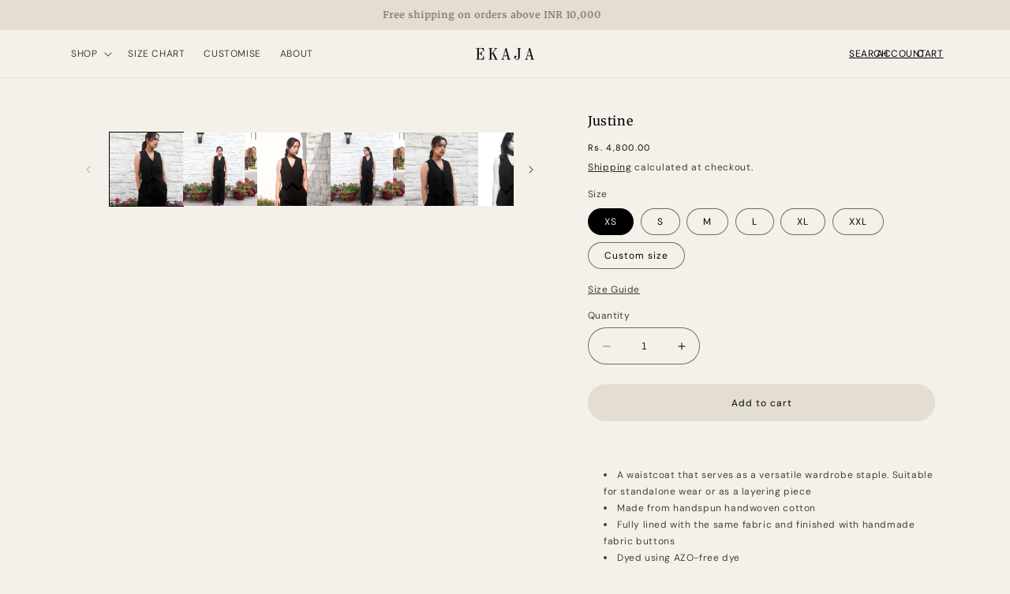

--- FILE ---
content_type: text/html; charset=utf-8
request_url: https://shopekaja.com/products/justine
body_size: 29085
content:
<!doctype html>
<html class="no-js" lang="en">
<head>
    <meta name="facebook-domain-verification" content="urxucx5x76402jq8v36m0vi4ypspuw" />
    <meta name="facebook-domain-verification" content="29o2f2vren7ajaw88z1xkughvinqrf" />
    <meta charset="utf-8">
    <meta http-equiv="X-UA-Compatible" content="IE=edge">
    <meta name="viewport" content="width=device-width,initial-scale=1">
    <meta name="theme-color" content="">
    <meta name="google-site-verification" content="VQ5tXBcVV3r57vov5sHO5rbifG0hvBhZFUp5C4yQhF8" />
    <link rel="canonical" href="https://shopekaja.com/products/justine"><link rel="icon" type="image/png" href="//shopekaja.com/cdn/shop/files/IMG_4242.png?crop=center&height=32&v=1696341142&width=32"><link rel="preconnect" href="https://fonts.shopifycdn.com" crossorigin><title>
      Justine
 &ndash; Ekaja</title>

    
      <meta name="description" content="  A waistcoat that serves as a versatile wardrobe staple. Suitable for standalone wear or as a layering piece Made from handspun handwoven cotton Fully lined with the same fabric and finished with handmade fabric buttons Dyed using AZO-free dye Length - 19&quot;- 20.5&quot; Made-to-order">
    

    

<meta property="og:site_name" content="Ekaja">
<meta property="og:url" content="https://shopekaja.com/products/justine">
<meta property="og:title" content="Justine">
<meta property="og:type" content="product">
<meta property="og:description" content="  A waistcoat that serves as a versatile wardrobe staple. Suitable for standalone wear or as a layering piece Made from handspun handwoven cotton Fully lined with the same fabric and finished with handmade fabric buttons Dyed using AZO-free dye Length - 19&quot;- 20.5&quot; Made-to-order"><meta property="og:image" content="http://shopekaja.com/cdn/shop/files/IMG_89622.jpg?v=1706348333">
  <meta property="og:image:secure_url" content="https://shopekaja.com/cdn/shop/files/IMG_89622.jpg?v=1706348333">
  <meta property="og:image:width" content="3648">
  <meta property="og:image:height" content="4560"><meta property="og:price:amount" content="4,800.00">
  <meta property="og:price:currency" content="INR"><meta name="twitter:card" content="summary_large_image">
<meta name="twitter:title" content="Justine">
<meta name="twitter:description" content="  A waistcoat that serves as a versatile wardrobe staple. Suitable for standalone wear or as a layering piece Made from handspun handwoven cotton Fully lined with the same fabric and finished with handmade fabric buttons Dyed using AZO-free dye Length - 19&quot;- 20.5&quot; Made-to-order">

    <script src="//shopekaja.com/cdn/shop/t/2/assets/ajaxinate.min.js?v=103698665092269219551694021198"></script>
    <script src="//shopekaja.com/cdn/shop/t/2/assets/constants.js?v=58251544750838685771693912711" defer="defer"></script>
    <script src="//shopekaja.com/cdn/shop/t/2/assets/pubsub.js?v=158357773527763999511693912712" defer="defer"></script>
    <script src="//shopekaja.com/cdn/shop/t/2/assets/global.js?v=54939145903281508041694010344" defer="defer"></script><script src="//shopekaja.com/cdn/shop/t/2/assets/animations.js?v=88693664871331136111693912710" defer="defer"></script><script>window.performance && window.performance.mark && window.performance.mark('shopify.content_for_header.start');</script><meta name="google-site-verification" content="VQ5tXBcVV3r57vov5sHO5rbifG0hvBhZFUp5C4yQhF8">
<meta id="shopify-digital-wallet" name="shopify-digital-wallet" content="/82048844094/digital_wallets/dialog">
<link rel="alternate" type="application/json+oembed" href="https://shopekaja.com/products/justine.oembed">
<script async="async" src="/checkouts/internal/preloads.js?locale=en-IN"></script>
<script id="shopify-features" type="application/json">{"accessToken":"082648059b5170db1e5a8d5ec6210959","betas":["rich-media-storefront-analytics"],"domain":"shopekaja.com","predictiveSearch":true,"shopId":82048844094,"locale":"en"}</script>
<script>var Shopify = Shopify || {};
Shopify.shop = "6375f5-2.myshopify.com";
Shopify.locale = "en";
Shopify.currency = {"active":"INR","rate":"1.0"};
Shopify.country = "IN";
Shopify.theme = {"name":"Craft","id":159114821950,"schema_name":"Craft","schema_version":"11.0.0","theme_store_id":1368,"role":"main"};
Shopify.theme.handle = "null";
Shopify.theme.style = {"id":null,"handle":null};
Shopify.cdnHost = "shopekaja.com/cdn";
Shopify.routes = Shopify.routes || {};
Shopify.routes.root = "/";</script>
<script type="module">!function(o){(o.Shopify=o.Shopify||{}).modules=!0}(window);</script>
<script>!function(o){function n(){var o=[];function n(){o.push(Array.prototype.slice.apply(arguments))}return n.q=o,n}var t=o.Shopify=o.Shopify||{};t.loadFeatures=n(),t.autoloadFeatures=n()}(window);</script>
<script id="shop-js-analytics" type="application/json">{"pageType":"product"}</script>
<script defer="defer" async type="module" src="//shopekaja.com/cdn/shopifycloud/shop-js/modules/v2/client.init-shop-cart-sync_DlSlHazZ.en.esm.js"></script>
<script defer="defer" async type="module" src="//shopekaja.com/cdn/shopifycloud/shop-js/modules/v2/chunk.common_D16XZWos.esm.js"></script>
<script type="module">
  await import("//shopekaja.com/cdn/shopifycloud/shop-js/modules/v2/client.init-shop-cart-sync_DlSlHazZ.en.esm.js");
await import("//shopekaja.com/cdn/shopifycloud/shop-js/modules/v2/chunk.common_D16XZWos.esm.js");

  window.Shopify.SignInWithShop?.initShopCartSync?.({"fedCMEnabled":true,"windoidEnabled":true});

</script>
<script id="__st">var __st={"a":82048844094,"offset":-18000,"reqid":"aaff5cbb-3a77-4169-8182-363b085938d8-1768575711","pageurl":"shopekaja.com\/products\/justine","u":"292ea79df758","p":"product","rtyp":"product","rid":10773379514686};</script>
<script>window.ShopifyPaypalV4VisibilityTracking = true;</script>
<script id="captcha-bootstrap">!function(){'use strict';const t='contact',e='account',n='new_comment',o=[[t,t],['blogs',n],['comments',n],[t,'customer']],c=[[e,'customer_login'],[e,'guest_login'],[e,'recover_customer_password'],[e,'create_customer']],r=t=>t.map((([t,e])=>`form[action*='/${t}']:not([data-nocaptcha='true']) input[name='form_type'][value='${e}']`)).join(','),a=t=>()=>t?[...document.querySelectorAll(t)].map((t=>t.form)):[];function s(){const t=[...o],e=r(t);return a(e)}const i='password',u='form_key',d=['recaptcha-v3-token','g-recaptcha-response','h-captcha-response',i],f=()=>{try{return window.sessionStorage}catch{return}},m='__shopify_v',_=t=>t.elements[u];function p(t,e,n=!1){try{const o=window.sessionStorage,c=JSON.parse(o.getItem(e)),{data:r}=function(t){const{data:e,action:n}=t;return t[m]||n?{data:e,action:n}:{data:t,action:n}}(c);for(const[e,n]of Object.entries(r))t.elements[e]&&(t.elements[e].value=n);n&&o.removeItem(e)}catch(o){console.error('form repopulation failed',{error:o})}}const l='form_type',E='cptcha';function T(t){t.dataset[E]=!0}const w=window,h=w.document,L='Shopify',v='ce_forms',y='captcha';let A=!1;((t,e)=>{const n=(g='f06e6c50-85a8-45c8-87d0-21a2b65856fe',I='https://cdn.shopify.com/shopifycloud/storefront-forms-hcaptcha/ce_storefront_forms_captcha_hcaptcha.v1.5.2.iife.js',D={infoText:'Protected by hCaptcha',privacyText:'Privacy',termsText:'Terms'},(t,e,n)=>{const o=w[L][v],c=o.bindForm;if(c)return c(t,g,e,D).then(n);var r;o.q.push([[t,g,e,D],n]),r=I,A||(h.body.append(Object.assign(h.createElement('script'),{id:'captcha-provider',async:!0,src:r})),A=!0)});var g,I,D;w[L]=w[L]||{},w[L][v]=w[L][v]||{},w[L][v].q=[],w[L][y]=w[L][y]||{},w[L][y].protect=function(t,e){n(t,void 0,e),T(t)},Object.freeze(w[L][y]),function(t,e,n,w,h,L){const[v,y,A,g]=function(t,e,n){const i=e?o:[],u=t?c:[],d=[...i,...u],f=r(d),m=r(i),_=r(d.filter((([t,e])=>n.includes(e))));return[a(f),a(m),a(_),s()]}(w,h,L),I=t=>{const e=t.target;return e instanceof HTMLFormElement?e:e&&e.form},D=t=>v().includes(t);t.addEventListener('submit',(t=>{const e=I(t);if(!e)return;const n=D(e)&&!e.dataset.hcaptchaBound&&!e.dataset.recaptchaBound,o=_(e),c=g().includes(e)&&(!o||!o.value);(n||c)&&t.preventDefault(),c&&!n&&(function(t){try{if(!f())return;!function(t){const e=f();if(!e)return;const n=_(t);if(!n)return;const o=n.value;o&&e.removeItem(o)}(t);const e=Array.from(Array(32),(()=>Math.random().toString(36)[2])).join('');!function(t,e){_(t)||t.append(Object.assign(document.createElement('input'),{type:'hidden',name:u})),t.elements[u].value=e}(t,e),function(t,e){const n=f();if(!n)return;const o=[...t.querySelectorAll(`input[type='${i}']`)].map((({name:t})=>t)),c=[...d,...o],r={};for(const[a,s]of new FormData(t).entries())c.includes(a)||(r[a]=s);n.setItem(e,JSON.stringify({[m]:1,action:t.action,data:r}))}(t,e)}catch(e){console.error('failed to persist form',e)}}(e),e.submit())}));const S=(t,e)=>{t&&!t.dataset[E]&&(n(t,e.some((e=>e===t))),T(t))};for(const o of['focusin','change'])t.addEventListener(o,(t=>{const e=I(t);D(e)&&S(e,y())}));const B=e.get('form_key'),M=e.get(l),P=B&&M;t.addEventListener('DOMContentLoaded',(()=>{const t=y();if(P)for(const e of t)e.elements[l].value===M&&p(e,B);[...new Set([...A(),...v().filter((t=>'true'===t.dataset.shopifyCaptcha))])].forEach((e=>S(e,t)))}))}(h,new URLSearchParams(w.location.search),n,t,e,['guest_login'])})(!0,!0)}();</script>
<script integrity="sha256-4kQ18oKyAcykRKYeNunJcIwy7WH5gtpwJnB7kiuLZ1E=" data-source-attribution="shopify.loadfeatures" defer="defer" src="//shopekaja.com/cdn/shopifycloud/storefront/assets/storefront/load_feature-a0a9edcb.js" crossorigin="anonymous"></script>
<script data-source-attribution="shopify.dynamic_checkout.dynamic.init">var Shopify=Shopify||{};Shopify.PaymentButton=Shopify.PaymentButton||{isStorefrontPortableWallets:!0,init:function(){window.Shopify.PaymentButton.init=function(){};var t=document.createElement("script");t.src="https://shopekaja.com/cdn/shopifycloud/portable-wallets/latest/portable-wallets.en.js",t.type="module",document.head.appendChild(t)}};
</script>
<script data-source-attribution="shopify.dynamic_checkout.buyer_consent">
  function portableWalletsHideBuyerConsent(e){var t=document.getElementById("shopify-buyer-consent"),n=document.getElementById("shopify-subscription-policy-button");t&&n&&(t.classList.add("hidden"),t.setAttribute("aria-hidden","true"),n.removeEventListener("click",e))}function portableWalletsShowBuyerConsent(e){var t=document.getElementById("shopify-buyer-consent"),n=document.getElementById("shopify-subscription-policy-button");t&&n&&(t.classList.remove("hidden"),t.removeAttribute("aria-hidden"),n.addEventListener("click",e))}window.Shopify?.PaymentButton&&(window.Shopify.PaymentButton.hideBuyerConsent=portableWalletsHideBuyerConsent,window.Shopify.PaymentButton.showBuyerConsent=portableWalletsShowBuyerConsent);
</script>
<script data-source-attribution="shopify.dynamic_checkout.cart.bootstrap">document.addEventListener("DOMContentLoaded",(function(){function t(){return document.querySelector("shopify-accelerated-checkout-cart, shopify-accelerated-checkout")}if(t())Shopify.PaymentButton.init();else{new MutationObserver((function(e,n){t()&&(Shopify.PaymentButton.init(),n.disconnect())})).observe(document.body,{childList:!0,subtree:!0})}}));
</script>
<script id="sections-script" data-sections="header" defer="defer" src="//shopekaja.com/cdn/shop/t/2/compiled_assets/scripts.js?1299"></script>
<script>window.performance && window.performance.mark && window.performance.mark('shopify.content_for_header.end');</script>


    <style data-shopify>
      @font-face {
  font-family: "DM Sans";
  font-weight: 400;
  font-style: normal;
  font-display: swap;
  src: url("//shopekaja.com/cdn/fonts/dm_sans/dmsans_n4.ec80bd4dd7e1a334c969c265873491ae56018d72.woff2") format("woff2"),
       url("//shopekaja.com/cdn/fonts/dm_sans/dmsans_n4.87bdd914d8a61247b911147ae68e754d695c58a6.woff") format("woff");
}

      @font-face {
  font-family: "DM Sans";
  font-weight: 700;
  font-style: normal;
  font-display: swap;
  src: url("//shopekaja.com/cdn/fonts/dm_sans/dmsans_n7.97e21d81502002291ea1de8aefb79170c6946ce5.woff2") format("woff2"),
       url("//shopekaja.com/cdn/fonts/dm_sans/dmsans_n7.af5c214f5116410ca1d53a2090665620e78e2e1b.woff") format("woff");
}

      @font-face {
  font-family: "DM Sans";
  font-weight: 400;
  font-style: italic;
  font-display: swap;
  src: url("//shopekaja.com/cdn/fonts/dm_sans/dmsans_i4.b8fe05e69ee95d5a53155c346957d8cbf5081c1a.woff2") format("woff2"),
       url("//shopekaja.com/cdn/fonts/dm_sans/dmsans_i4.403fe28ee2ea63e142575c0aa47684d65f8c23a0.woff") format("woff");
}

      @font-face {
  font-family: "DM Sans";
  font-weight: 700;
  font-style: italic;
  font-display: swap;
  src: url("//shopekaja.com/cdn/fonts/dm_sans/dmsans_i7.52b57f7d7342eb7255084623d98ab83fd96e7f9b.woff2") format("woff2"),
       url("//shopekaja.com/cdn/fonts/dm_sans/dmsans_i7.d5e14ef18a1d4a8ce78a4187580b4eb1759c2eda.woff") format("woff");
}

      @font-face {
  font-family: Merriweather;
  font-weight: 400;
  font-style: normal;
  font-display: swap;
  src: url("//shopekaja.com/cdn/fonts/merriweather/merriweather_n4.349a72bc63b970a8b7f00dc33f5bda2ec52f79cc.woff2") format("woff2"),
       url("//shopekaja.com/cdn/fonts/merriweather/merriweather_n4.5a396c75a89c25b516c9d3cb026490795288d821.woff") format("woff");
}


      
        :root,
        .color-background-1 {
          --color-background: 245,241,234;
        
          --gradient-background: #f5f1ea;
        
        --color-foreground: 0,0,0;
        --color-shadow: 245,241,234;
        --color-button: 228,222,210;
        --color-button-text: 0,0,0;
        --color-secondary-button: 245,241,234;
        --color-secondary-button-text: 0,0,0;
        --color-link: 0,0,0;
        --color-badge-foreground: 0,0,0;
        --color-badge-background: 245,241,234;
        --color-badge-border: 0,0,0;
        --payment-terms-background-color: rgb(245 241 234);
      }
      
        
        .color-background-2 {
          --color-background: 0,0,0;
        
          --gradient-background: #000000;
        
        --color-foreground: 245,241,234;
        --color-shadow: 245,241,234;
        --color-button: 245,241,234;
        --color-button-text: 0,0,0;
        --color-secondary-button: 0,0,0;
        --color-secondary-button-text: 245,241,234;
        --color-link: 245,241,234;
        --color-badge-foreground: 245,241,234;
        --color-badge-background: 0,0,0;
        --color-badge-border: 245,241,234;
        --payment-terms-background-color: rgb(0 0 0);
      }
      
        
        .color-inverse {
          --color-background: 228,222,210;
        
          --gradient-background: #e4ded2;
        
        --color-foreground: 0,0,0;
        --color-shadow: 228,222,210;
        --color-button: 236,231,223;
        --color-button-text: 0,0,0;
        --color-secondary-button: 228,222,210;
        --color-secondary-button-text: 0,0,0;
        --color-link: 0,0,0;
        --color-badge-foreground: 0,0,0;
        --color-badge-background: 228,222,210;
        --color-badge-border: 0,0,0;
        --payment-terms-background-color: rgb(228 222 210);
      }
      
        
        .color-accent-1 {
          --color-background: 123,80,55;
        
          --gradient-background: #7b5037;
        
        --color-foreground: 245,241,234;
        --color-shadow: 245,241,234;
        --color-button: 245,241,234;
        --color-button-text: 123,80,55;
        --color-secondary-button: 123,80,55;
        --color-secondary-button-text: 245,241,234;
        --color-link: 245,241,234;
        --color-badge-foreground: 245,241,234;
        --color-badge-background: 123,80,55;
        --color-badge-border: 245,241,234;
        --payment-terms-background-color: rgb(123 80 55);
      }
      
        
        .color-accent-2 {
          --color-background: 95,90,77;
        
          --gradient-background: #5f5a4d;
        
        --color-foreground: 245,241,234;
        --color-shadow: 95,90,77;
        --color-button: 245,241,234;
        --color-button-text: 95,90,77;
        --color-secondary-button: 95,90,77;
        --color-secondary-button-text: 245,241,234;
        --color-link: 245,241,234;
        --color-badge-foreground: 245,241,234;
        --color-badge-background: 95,90,77;
        --color-badge-border: 245,241,234;
        --payment-terms-background-color: rgb(95 90 77);
      }
      
        
        .color-scheme-00492e0b-844b-45ca-8838-641f83f4b54e {
          --color-background: 228,222,210;
        
          --gradient-background: #e4ded2;
        
        --color-foreground: 95,90,77;
        --color-shadow: 228,222,210;
        --color-button: 95,90,77;
        --color-button-text: 228,222,210;
        --color-secondary-button: 228,222,210;
        --color-secondary-button-text: 95,90,77;
        --color-link: 95,90,77;
        --color-badge-foreground: 95,90,77;
        --color-badge-background: 228,222,210;
        --color-badge-border: 95,90,77;
        --payment-terms-background-color: rgb(228 222 210);
      }
      
        
        .color-scheme-bc6a6466-aa38-414c-997c-abe434e0cf9e {
          --color-background: 228,222,210;
        
          --gradient-background: #e4ded2;
        
        --color-foreground: 123,80,55;
        --color-shadow: 228,222,210;
        --color-button: 123,80,55;
        --color-button-text: 228,222,210;
        --color-secondary-button: 228,222,210;
        --color-secondary-button-text: 123,80,55;
        --color-link: 123,80,55;
        --color-badge-foreground: 123,80,55;
        --color-badge-background: 228,222,210;
        --color-badge-border: 123,80,55;
        --payment-terms-background-color: rgb(228 222 210);
      }
      
        
        .color-scheme-ff5904ee-d72c-4ac2-8177-5b9299b124a9 {
          --color-background: 144,132,113;
        
          --gradient-background: #908471;
        
        --color-foreground: 245,241,234;
        --color-shadow: 144,132,113;
        --color-button: 245,241,234;
        --color-button-text: 144,132,113;
        --color-secondary-button: 144,132,113;
        --color-secondary-button-text: 245,241,234;
        --color-link: 245,241,234;
        --color-badge-foreground: 245,241,234;
        --color-badge-background: 144,132,113;
        --color-badge-border: 245,241,234;
        --payment-terms-background-color: rgb(144 132 113);
      }
      

      body, .color-background-1, .color-background-2, .color-inverse, .color-accent-1, .color-accent-2, .color-scheme-00492e0b-844b-45ca-8838-641f83f4b54e, .color-scheme-bc6a6466-aa38-414c-997c-abe434e0cf9e, .color-scheme-ff5904ee-d72c-4ac2-8177-5b9299b124a9 {
        color: rgba(var(--color-foreground), 0.75);
        background-color: rgb(var(--color-background));
      }

      :root {
        --font-body-family: "DM Sans", sans-serif;
        --font-body-style: normal;
        --font-body-weight: 400;
        --font-body-weight-bold: 700;

        --font-heading-family: Merriweather, serif;
        --font-heading-style: normal;
        --font-heading-weight: 400;

        --font-body-scale: 1.0;
        --font-heading-scale: 1.0;

        --media-padding: px;
        --media-border-opacity: 0.1;
        --media-border-width: 0px;
        --media-radius: 0px;
        --media-shadow-opacity: 0.0;
        --media-shadow-horizontal-offset: 0px;
        --media-shadow-vertical-offset: 4px;
        --media-shadow-blur-radius: 5px;
        --media-shadow-visible: 0;

        --page-width: 120rem;
        --page-width-margin: 0rem;

        --product-card-image-padding: 0.0rem;
        --product-card-corner-radius: 0.0rem;
        --product-card-text-alignment: left;
        --product-card-border-width: 0.0rem;
        --product-card-border-opacity: 0.1;
        --product-card-shadow-opacity: 0.0;
        --product-card-shadow-visible: 0;
        --product-card-shadow-horizontal-offset: 0.0rem;
        --product-card-shadow-vertical-offset: 0.4rem;
        --product-card-shadow-blur-radius: 0.5rem;

        --collection-card-image-padding: 0.0rem;
        --collection-card-corner-radius: 0.0rem;
        --collection-card-text-alignment: left;
        --collection-card-border-width: 0.0rem;
        --collection-card-border-opacity: 0.1;
        --collection-card-shadow-opacity: 0.0;
        --collection-card-shadow-visible: 0;
        --collection-card-shadow-horizontal-offset: 0.0rem;
        --collection-card-shadow-vertical-offset: 0.4rem;
        --collection-card-shadow-blur-radius: 0.5rem;

        --blog-card-image-padding: 0.0rem;
        --blog-card-corner-radius: 0.0rem;
        --blog-card-text-alignment: left;
        --blog-card-border-width: 0.0rem;
        --blog-card-border-opacity: 0.1;
        --blog-card-shadow-opacity: 0.0;
        --blog-card-shadow-visible: 0;
        --blog-card-shadow-horizontal-offset: 0.0rem;
        --blog-card-shadow-vertical-offset: 0.4rem;
        --blog-card-shadow-blur-radius: 0.5rem;

        --badge-corner-radius: 2.2rem;

        --popup-border-width: 0px;
        --popup-border-opacity: 0.5;
        --popup-corner-radius: 0px;
        --popup-shadow-opacity: 0.0;
        --popup-shadow-horizontal-offset: 0px;
        --popup-shadow-vertical-offset: 4px;
        --popup-shadow-blur-radius: 5px;

        --drawer-border-width: 0px;
        --drawer-border-opacity: 0.1;
        --drawer-shadow-opacity: 0.0;
        --drawer-shadow-horizontal-offset: 0px;
        --drawer-shadow-vertical-offset: 4px;
        --drawer-shadow-blur-radius: 5px;

        --spacing-sections-desktop: 0px;
        --spacing-sections-mobile: 0px;

        --grid-desktop-vertical-spacing: 20px;
        --grid-desktop-horizontal-spacing: 20px;
        --grid-mobile-vertical-spacing: 10px;
        --grid-mobile-horizontal-spacing: 10px;

        --text-boxes-border-opacity: 1.0;
        --text-boxes-border-width: 0px;
        --text-boxes-radius: 22px;
        --text-boxes-shadow-opacity: 0.0;
        --text-boxes-shadow-visible: 0;
        --text-boxes-shadow-horizontal-offset: 0px;
        --text-boxes-shadow-vertical-offset: 4px;
        --text-boxes-shadow-blur-radius: 5px;

        --buttons-radius: 22px;
        --buttons-radius-outset: 23px;
        --buttons-border-width: 1px;
        --buttons-border-opacity: 1.0;
        --buttons-shadow-opacity: 0.0;
        --buttons-shadow-visible: 0;
        --buttons-shadow-horizontal-offset: -12px;
        --buttons-shadow-vertical-offset: -12px;
        --buttons-shadow-blur-radius: 0px;
        --buttons-border-offset: 0.3px;

        --inputs-radius: 22px;
        --inputs-border-width: 1px;
        --inputs-border-opacity: 0.55;
        --inputs-shadow-opacity: 0.0;
        --inputs-shadow-horizontal-offset: 0px;
        --inputs-margin-offset: 0px;
        --inputs-shadow-vertical-offset: 4px;
        --inputs-shadow-blur-radius: 5px;
        --inputs-radius-outset: 23px;

        --variant-pills-radius: 22px;
        --variant-pills-border-width: 1px;
        --variant-pills-border-opacity: 0.55;
        --variant-pills-shadow-opacity: 0.0;
        --variant-pills-shadow-horizontal-offset: 0px;
        --variant-pills-shadow-vertical-offset: 4px;
        --variant-pills-shadow-blur-radius: 5px;
      }

      *,
      *::before,
      *::after {
        box-sizing: inherit;
      }

      html {
        box-sizing: border-box;
        font-size: calc(var(--font-body-scale) * 62.5%);
        height: 100%;
      }

      body {
        display: grid;
        grid-template-rows: auto auto 1fr auto;
        grid-template-columns: 100%;
        min-height: 100%;
        margin: 0;
        font-size: 1.1rem;
        letter-spacing: 0.06rem;
        line-height: calc(1 + 0.8 / var(--font-body-scale));
        font-family: var(--font-body-family);
        font-style: var(--font-body-style);
        font-weight: var(--font-body-weight);
      }

      @media screen and (min-width: 750px) {
        body {
          font-size: 1.2rem;
        }
      }
    </style>

    <link href="//shopekaja.com/cdn/shop/t/2/assets/base.css?v=39759312839507557271696342175" rel="stylesheet" type="text/css" media="all" />
<link rel="preload" as="font" href="//shopekaja.com/cdn/fonts/dm_sans/dmsans_n4.ec80bd4dd7e1a334c969c265873491ae56018d72.woff2" type="font/woff2" crossorigin><link rel="preload" as="font" href="//shopekaja.com/cdn/fonts/merriweather/merriweather_n4.349a72bc63b970a8b7f00dc33f5bda2ec52f79cc.woff2" type="font/woff2" crossorigin><link
        rel="stylesheet"
        href="//shopekaja.com/cdn/shop/t/2/assets/component-predictive-search.css?v=118923337488134913561693912711"
        media="print"
        onload="this.media='all'"
      ><script>
      document.documentElement.className = document.documentElement.className.replace('no-js', 'js');
      if (Shopify.designMode) {
        document.documentElement.classList.add('shopify-design-mode');
      }
    </script>
    <script src="https://ajax.googleapis.com/ajax/libs/jquery/3.6.4/jquery.min.js"></script>

  <link href="https://monorail-edge.shopifysvc.com" rel="dns-prefetch">
<script>(function(){if ("sendBeacon" in navigator && "performance" in window) {try {var session_token_from_headers = performance.getEntriesByType('navigation')[0].serverTiming.find(x => x.name == '_s').description;} catch {var session_token_from_headers = undefined;}var session_cookie_matches = document.cookie.match(/_shopify_s=([^;]*)/);var session_token_from_cookie = session_cookie_matches && session_cookie_matches.length === 2 ? session_cookie_matches[1] : "";var session_token = session_token_from_headers || session_token_from_cookie || "";function handle_abandonment_event(e) {var entries = performance.getEntries().filter(function(entry) {return /monorail-edge.shopifysvc.com/.test(entry.name);});if (!window.abandonment_tracked && entries.length === 0) {window.abandonment_tracked = true;var currentMs = Date.now();var navigation_start = performance.timing.navigationStart;var payload = {shop_id: 82048844094,url: window.location.href,navigation_start,duration: currentMs - navigation_start,session_token,page_type: "product"};window.navigator.sendBeacon("https://monorail-edge.shopifysvc.com/v1/produce", JSON.stringify({schema_id: "online_store_buyer_site_abandonment/1.1",payload: payload,metadata: {event_created_at_ms: currentMs,event_sent_at_ms: currentMs}}));}}window.addEventListener('pagehide', handle_abandonment_event);}}());</script>
<script id="web-pixels-manager-setup">(function e(e,d,r,n,o){if(void 0===o&&(o={}),!Boolean(null===(a=null===(i=window.Shopify)||void 0===i?void 0:i.analytics)||void 0===a?void 0:a.replayQueue)){var i,a;window.Shopify=window.Shopify||{};var t=window.Shopify;t.analytics=t.analytics||{};var s=t.analytics;s.replayQueue=[],s.publish=function(e,d,r){return s.replayQueue.push([e,d,r]),!0};try{self.performance.mark("wpm:start")}catch(e){}var l=function(){var e={modern:/Edge?\/(1{2}[4-9]|1[2-9]\d|[2-9]\d{2}|\d{4,})\.\d+(\.\d+|)|Firefox\/(1{2}[4-9]|1[2-9]\d|[2-9]\d{2}|\d{4,})\.\d+(\.\d+|)|Chrom(ium|e)\/(9{2}|\d{3,})\.\d+(\.\d+|)|(Maci|X1{2}).+ Version\/(15\.\d+|(1[6-9]|[2-9]\d|\d{3,})\.\d+)([,.]\d+|)( \(\w+\)|)( Mobile\/\w+|) Safari\/|Chrome.+OPR\/(9{2}|\d{3,})\.\d+\.\d+|(CPU[ +]OS|iPhone[ +]OS|CPU[ +]iPhone|CPU IPhone OS|CPU iPad OS)[ +]+(15[._]\d+|(1[6-9]|[2-9]\d|\d{3,})[._]\d+)([._]\d+|)|Android:?[ /-](13[3-9]|1[4-9]\d|[2-9]\d{2}|\d{4,})(\.\d+|)(\.\d+|)|Android.+Firefox\/(13[5-9]|1[4-9]\d|[2-9]\d{2}|\d{4,})\.\d+(\.\d+|)|Android.+Chrom(ium|e)\/(13[3-9]|1[4-9]\d|[2-9]\d{2}|\d{4,})\.\d+(\.\d+|)|SamsungBrowser\/([2-9]\d|\d{3,})\.\d+/,legacy:/Edge?\/(1[6-9]|[2-9]\d|\d{3,})\.\d+(\.\d+|)|Firefox\/(5[4-9]|[6-9]\d|\d{3,})\.\d+(\.\d+|)|Chrom(ium|e)\/(5[1-9]|[6-9]\d|\d{3,})\.\d+(\.\d+|)([\d.]+$|.*Safari\/(?![\d.]+ Edge\/[\d.]+$))|(Maci|X1{2}).+ Version\/(10\.\d+|(1[1-9]|[2-9]\d|\d{3,})\.\d+)([,.]\d+|)( \(\w+\)|)( Mobile\/\w+|) Safari\/|Chrome.+OPR\/(3[89]|[4-9]\d|\d{3,})\.\d+\.\d+|(CPU[ +]OS|iPhone[ +]OS|CPU[ +]iPhone|CPU IPhone OS|CPU iPad OS)[ +]+(10[._]\d+|(1[1-9]|[2-9]\d|\d{3,})[._]\d+)([._]\d+|)|Android:?[ /-](13[3-9]|1[4-9]\d|[2-9]\d{2}|\d{4,})(\.\d+|)(\.\d+|)|Mobile Safari.+OPR\/([89]\d|\d{3,})\.\d+\.\d+|Android.+Firefox\/(13[5-9]|1[4-9]\d|[2-9]\d{2}|\d{4,})\.\d+(\.\d+|)|Android.+Chrom(ium|e)\/(13[3-9]|1[4-9]\d|[2-9]\d{2}|\d{4,})\.\d+(\.\d+|)|Android.+(UC? ?Browser|UCWEB|U3)[ /]?(15\.([5-9]|\d{2,})|(1[6-9]|[2-9]\d|\d{3,})\.\d+)\.\d+|SamsungBrowser\/(5\.\d+|([6-9]|\d{2,})\.\d+)|Android.+MQ{2}Browser\/(14(\.(9|\d{2,})|)|(1[5-9]|[2-9]\d|\d{3,})(\.\d+|))(\.\d+|)|K[Aa][Ii]OS\/(3\.\d+|([4-9]|\d{2,})\.\d+)(\.\d+|)/},d=e.modern,r=e.legacy,n=navigator.userAgent;return n.match(d)?"modern":n.match(r)?"legacy":"unknown"}(),u="modern"===l?"modern":"legacy",c=(null!=n?n:{modern:"",legacy:""})[u],f=function(e){return[e.baseUrl,"/wpm","/b",e.hashVersion,"modern"===e.buildTarget?"m":"l",".js"].join("")}({baseUrl:d,hashVersion:r,buildTarget:u}),m=function(e){var d=e.version,r=e.bundleTarget,n=e.surface,o=e.pageUrl,i=e.monorailEndpoint;return{emit:function(e){var a=e.status,t=e.errorMsg,s=(new Date).getTime(),l=JSON.stringify({metadata:{event_sent_at_ms:s},events:[{schema_id:"web_pixels_manager_load/3.1",payload:{version:d,bundle_target:r,page_url:o,status:a,surface:n,error_msg:t},metadata:{event_created_at_ms:s}}]});if(!i)return console&&console.warn&&console.warn("[Web Pixels Manager] No Monorail endpoint provided, skipping logging."),!1;try{return self.navigator.sendBeacon.bind(self.navigator)(i,l)}catch(e){}var u=new XMLHttpRequest;try{return u.open("POST",i,!0),u.setRequestHeader("Content-Type","text/plain"),u.send(l),!0}catch(e){return console&&console.warn&&console.warn("[Web Pixels Manager] Got an unhandled error while logging to Monorail."),!1}}}}({version:r,bundleTarget:l,surface:e.surface,pageUrl:self.location.href,monorailEndpoint:e.monorailEndpoint});try{o.browserTarget=l,function(e){var d=e.src,r=e.async,n=void 0===r||r,o=e.onload,i=e.onerror,a=e.sri,t=e.scriptDataAttributes,s=void 0===t?{}:t,l=document.createElement("script"),u=document.querySelector("head"),c=document.querySelector("body");if(l.async=n,l.src=d,a&&(l.integrity=a,l.crossOrigin="anonymous"),s)for(var f in s)if(Object.prototype.hasOwnProperty.call(s,f))try{l.dataset[f]=s[f]}catch(e){}if(o&&l.addEventListener("load",o),i&&l.addEventListener("error",i),u)u.appendChild(l);else{if(!c)throw new Error("Did not find a head or body element to append the script");c.appendChild(l)}}({src:f,async:!0,onload:function(){if(!function(){var e,d;return Boolean(null===(d=null===(e=window.Shopify)||void 0===e?void 0:e.analytics)||void 0===d?void 0:d.initialized)}()){var d=window.webPixelsManager.init(e)||void 0;if(d){var r=window.Shopify.analytics;r.replayQueue.forEach((function(e){var r=e[0],n=e[1],o=e[2];d.publishCustomEvent(r,n,o)})),r.replayQueue=[],r.publish=d.publishCustomEvent,r.visitor=d.visitor,r.initialized=!0}}},onerror:function(){return m.emit({status:"failed",errorMsg:"".concat(f," has failed to load")})},sri:function(e){var d=/^sha384-[A-Za-z0-9+/=]+$/;return"string"==typeof e&&d.test(e)}(c)?c:"",scriptDataAttributes:o}),m.emit({status:"loading"})}catch(e){m.emit({status:"failed",errorMsg:(null==e?void 0:e.message)||"Unknown error"})}}})({shopId: 82048844094,storefrontBaseUrl: "https://shopekaja.com",extensionsBaseUrl: "https://extensions.shopifycdn.com/cdn/shopifycloud/web-pixels-manager",monorailEndpoint: "https://monorail-edge.shopifysvc.com/unstable/produce_batch",surface: "storefront-renderer",enabledBetaFlags: ["2dca8a86"],webPixelsConfigList: [{"id":"2175369534","configuration":"{\"config\":\"{\\\"google_tag_ids\\\":[\\\"GT-TBWHWJ9C\\\"],\\\"target_country\\\":\\\"ZZ\\\",\\\"gtag_events\\\":[{\\\"type\\\":\\\"view_item\\\",\\\"action_label\\\":\\\"MC-WDBS05DFXP\\\"},{\\\"type\\\":\\\"purchase\\\",\\\"action_label\\\":\\\"MC-WDBS05DFXP\\\"},{\\\"type\\\":\\\"page_view\\\",\\\"action_label\\\":\\\"MC-WDBS05DFXP\\\"}],\\\"enable_monitoring_mode\\\":false}\"}","eventPayloadVersion":"v1","runtimeContext":"OPEN","scriptVersion":"b2a88bafab3e21179ed38636efcd8a93","type":"APP","apiClientId":1780363,"privacyPurposes":[],"dataSharingAdjustments":{"protectedCustomerApprovalScopes":["read_customer_address","read_customer_email","read_customer_name","read_customer_personal_data","read_customer_phone"]}},{"id":"303923518","configuration":"{\"pixel_id\":\"909674284170634\",\"pixel_type\":\"facebook_pixel\",\"metaapp_system_user_token\":\"-\"}","eventPayloadVersion":"v1","runtimeContext":"OPEN","scriptVersion":"ca16bc87fe92b6042fbaa3acc2fbdaa6","type":"APP","apiClientId":2329312,"privacyPurposes":["ANALYTICS","MARKETING","SALE_OF_DATA"],"dataSharingAdjustments":{"protectedCustomerApprovalScopes":["read_customer_address","read_customer_email","read_customer_name","read_customer_personal_data","read_customer_phone"]}},{"id":"shopify-app-pixel","configuration":"{}","eventPayloadVersion":"v1","runtimeContext":"STRICT","scriptVersion":"0450","apiClientId":"shopify-pixel","type":"APP","privacyPurposes":["ANALYTICS","MARKETING"]},{"id":"shopify-custom-pixel","eventPayloadVersion":"v1","runtimeContext":"LAX","scriptVersion":"0450","apiClientId":"shopify-pixel","type":"CUSTOM","privacyPurposes":["ANALYTICS","MARKETING"]}],isMerchantRequest: false,initData: {"shop":{"name":"Ekaja","paymentSettings":{"currencyCode":"INR"},"myshopifyDomain":"6375f5-2.myshopify.com","countryCode":"IN","storefrontUrl":"https:\/\/shopekaja.com"},"customer":null,"cart":null,"checkout":null,"productVariants":[{"price":{"amount":4800.0,"currencyCode":"INR"},"product":{"title":"Justine","vendor":"Ekaja","id":"10773379514686","untranslatedTitle":"Justine","url":"\/products\/justine","type":"Shirts \u0026 tops"},"id":"48536621875518","image":{"src":"\/\/shopekaja.com\/cdn\/shop\/files\/IMG_89622.jpg?v=1706348333"},"sku":"EK-TP-11","title":"XS","untranslatedTitle":"XS"},{"price":{"amount":4800.0,"currencyCode":"INR"},"product":{"title":"Justine","vendor":"Ekaja","id":"10773379514686","untranslatedTitle":"Justine","url":"\/products\/justine","type":"Shirts \u0026 tops"},"id":"48536621908286","image":{"src":"\/\/shopekaja.com\/cdn\/shop\/files\/IMG_89622.jpg?v=1706348333"},"sku":"EK-TP-11","title":"S","untranslatedTitle":"S"},{"price":{"amount":4800.0,"currencyCode":"INR"},"product":{"title":"Justine","vendor":"Ekaja","id":"10773379514686","untranslatedTitle":"Justine","url":"\/products\/justine","type":"Shirts \u0026 tops"},"id":"48536621941054","image":{"src":"\/\/shopekaja.com\/cdn\/shop\/files\/IMG_89622.jpg?v=1706348333"},"sku":"EK-TP-11","title":"M","untranslatedTitle":"M"},{"price":{"amount":4800.0,"currencyCode":"INR"},"product":{"title":"Justine","vendor":"Ekaja","id":"10773379514686","untranslatedTitle":"Justine","url":"\/products\/justine","type":"Shirts \u0026 tops"},"id":"48536621973822","image":{"src":"\/\/shopekaja.com\/cdn\/shop\/files\/IMG_89622.jpg?v=1706348333"},"sku":"EK-TP-11","title":"L","untranslatedTitle":"L"},{"price":{"amount":4800.0,"currencyCode":"INR"},"product":{"title":"Justine","vendor":"Ekaja","id":"10773379514686","untranslatedTitle":"Justine","url":"\/products\/justine","type":"Shirts \u0026 tops"},"id":"48536622006590","image":{"src":"\/\/shopekaja.com\/cdn\/shop\/files\/IMG_89622.jpg?v=1706348333"},"sku":"EK-TP-11","title":"XL","untranslatedTitle":"XL"},{"price":{"amount":4800.0,"currencyCode":"INR"},"product":{"title":"Justine","vendor":"Ekaja","id":"10773379514686","untranslatedTitle":"Justine","url":"\/products\/justine","type":"Shirts \u0026 tops"},"id":"48536622039358","image":{"src":"\/\/shopekaja.com\/cdn\/shop\/files\/IMG_89622.jpg?v=1706348333"},"sku":"EK-TP-11","title":"XXL","untranslatedTitle":"XXL"},{"price":{"amount":4800.0,"currencyCode":"INR"},"product":{"title":"Justine","vendor":"Ekaja","id":"10773379514686","untranslatedTitle":"Justine","url":"\/products\/justine","type":"Shirts \u0026 tops"},"id":"48536622072126","image":{"src":"\/\/shopekaja.com\/cdn\/shop\/files\/IMG_89622.jpg?v=1706348333"},"sku":"EK-TP-11","title":"Custom size","untranslatedTitle":"Custom size"}],"purchasingCompany":null},},"https://shopekaja.com/cdn","fcfee988w5aeb613cpc8e4bc33m6693e112",{"modern":"","legacy":""},{"shopId":"82048844094","storefrontBaseUrl":"https:\/\/shopekaja.com","extensionBaseUrl":"https:\/\/extensions.shopifycdn.com\/cdn\/shopifycloud\/web-pixels-manager","surface":"storefront-renderer","enabledBetaFlags":"[\"2dca8a86\"]","isMerchantRequest":"false","hashVersion":"fcfee988w5aeb613cpc8e4bc33m6693e112","publish":"custom","events":"[[\"page_viewed\",{}],[\"product_viewed\",{\"productVariant\":{\"price\":{\"amount\":4800.0,\"currencyCode\":\"INR\"},\"product\":{\"title\":\"Justine\",\"vendor\":\"Ekaja\",\"id\":\"10773379514686\",\"untranslatedTitle\":\"Justine\",\"url\":\"\/products\/justine\",\"type\":\"Shirts \u0026 tops\"},\"id\":\"48536621875518\",\"image\":{\"src\":\"\/\/shopekaja.com\/cdn\/shop\/files\/IMG_89622.jpg?v=1706348333\"},\"sku\":\"EK-TP-11\",\"title\":\"XS\",\"untranslatedTitle\":\"XS\"}}]]"});</script><script>
  window.ShopifyAnalytics = window.ShopifyAnalytics || {};
  window.ShopifyAnalytics.meta = window.ShopifyAnalytics.meta || {};
  window.ShopifyAnalytics.meta.currency = 'INR';
  var meta = {"product":{"id":10773379514686,"gid":"gid:\/\/shopify\/Product\/10773379514686","vendor":"Ekaja","type":"Shirts \u0026 tops","handle":"justine","variants":[{"id":48536621875518,"price":480000,"name":"Justine - XS","public_title":"XS","sku":"EK-TP-11"},{"id":48536621908286,"price":480000,"name":"Justine - S","public_title":"S","sku":"EK-TP-11"},{"id":48536621941054,"price":480000,"name":"Justine - M","public_title":"M","sku":"EK-TP-11"},{"id":48536621973822,"price":480000,"name":"Justine - L","public_title":"L","sku":"EK-TP-11"},{"id":48536622006590,"price":480000,"name":"Justine - XL","public_title":"XL","sku":"EK-TP-11"},{"id":48536622039358,"price":480000,"name":"Justine - XXL","public_title":"XXL","sku":"EK-TP-11"},{"id":48536622072126,"price":480000,"name":"Justine - Custom size","public_title":"Custom size","sku":"EK-TP-11"}],"remote":false},"page":{"pageType":"product","resourceType":"product","resourceId":10773379514686,"requestId":"aaff5cbb-3a77-4169-8182-363b085938d8-1768575711"}};
  for (var attr in meta) {
    window.ShopifyAnalytics.meta[attr] = meta[attr];
  }
</script>
<script class="analytics">
  (function () {
    var customDocumentWrite = function(content) {
      var jquery = null;

      if (window.jQuery) {
        jquery = window.jQuery;
      } else if (window.Checkout && window.Checkout.$) {
        jquery = window.Checkout.$;
      }

      if (jquery) {
        jquery('body').append(content);
      }
    };

    var hasLoggedConversion = function(token) {
      if (token) {
        return document.cookie.indexOf('loggedConversion=' + token) !== -1;
      }
      return false;
    }

    var setCookieIfConversion = function(token) {
      if (token) {
        var twoMonthsFromNow = new Date(Date.now());
        twoMonthsFromNow.setMonth(twoMonthsFromNow.getMonth() + 2);

        document.cookie = 'loggedConversion=' + token + '; expires=' + twoMonthsFromNow;
      }
    }

    var trekkie = window.ShopifyAnalytics.lib = window.trekkie = window.trekkie || [];
    if (trekkie.integrations) {
      return;
    }
    trekkie.methods = [
      'identify',
      'page',
      'ready',
      'track',
      'trackForm',
      'trackLink'
    ];
    trekkie.factory = function(method) {
      return function() {
        var args = Array.prototype.slice.call(arguments);
        args.unshift(method);
        trekkie.push(args);
        return trekkie;
      };
    };
    for (var i = 0; i < trekkie.methods.length; i++) {
      var key = trekkie.methods[i];
      trekkie[key] = trekkie.factory(key);
    }
    trekkie.load = function(config) {
      trekkie.config = config || {};
      trekkie.config.initialDocumentCookie = document.cookie;
      var first = document.getElementsByTagName('script')[0];
      var script = document.createElement('script');
      script.type = 'text/javascript';
      script.onerror = function(e) {
        var scriptFallback = document.createElement('script');
        scriptFallback.type = 'text/javascript';
        scriptFallback.onerror = function(error) {
                var Monorail = {
      produce: function produce(monorailDomain, schemaId, payload) {
        var currentMs = new Date().getTime();
        var event = {
          schema_id: schemaId,
          payload: payload,
          metadata: {
            event_created_at_ms: currentMs,
            event_sent_at_ms: currentMs
          }
        };
        return Monorail.sendRequest("https://" + monorailDomain + "/v1/produce", JSON.stringify(event));
      },
      sendRequest: function sendRequest(endpointUrl, payload) {
        // Try the sendBeacon API
        if (window && window.navigator && typeof window.navigator.sendBeacon === 'function' && typeof window.Blob === 'function' && !Monorail.isIos12()) {
          var blobData = new window.Blob([payload], {
            type: 'text/plain'
          });

          if (window.navigator.sendBeacon(endpointUrl, blobData)) {
            return true;
          } // sendBeacon was not successful

        } // XHR beacon

        var xhr = new XMLHttpRequest();

        try {
          xhr.open('POST', endpointUrl);
          xhr.setRequestHeader('Content-Type', 'text/plain');
          xhr.send(payload);
        } catch (e) {
          console.log(e);
        }

        return false;
      },
      isIos12: function isIos12() {
        return window.navigator.userAgent.lastIndexOf('iPhone; CPU iPhone OS 12_') !== -1 || window.navigator.userAgent.lastIndexOf('iPad; CPU OS 12_') !== -1;
      }
    };
    Monorail.produce('monorail-edge.shopifysvc.com',
      'trekkie_storefront_load_errors/1.1',
      {shop_id: 82048844094,
      theme_id: 159114821950,
      app_name: "storefront",
      context_url: window.location.href,
      source_url: "//shopekaja.com/cdn/s/trekkie.storefront.cd680fe47e6c39ca5d5df5f0a32d569bc48c0f27.min.js"});

        };
        scriptFallback.async = true;
        scriptFallback.src = '//shopekaja.com/cdn/s/trekkie.storefront.cd680fe47e6c39ca5d5df5f0a32d569bc48c0f27.min.js';
        first.parentNode.insertBefore(scriptFallback, first);
      };
      script.async = true;
      script.src = '//shopekaja.com/cdn/s/trekkie.storefront.cd680fe47e6c39ca5d5df5f0a32d569bc48c0f27.min.js';
      first.parentNode.insertBefore(script, first);
    };
    trekkie.load(
      {"Trekkie":{"appName":"storefront","development":false,"defaultAttributes":{"shopId":82048844094,"isMerchantRequest":null,"themeId":159114821950,"themeCityHash":"306201747608271261","contentLanguage":"en","currency":"INR","eventMetadataId":"c386d145-1fb0-486e-a114-18884ea28f62"},"isServerSideCookieWritingEnabled":true,"monorailRegion":"shop_domain","enabledBetaFlags":["65f19447"]},"Session Attribution":{},"S2S":{"facebookCapiEnabled":true,"source":"trekkie-storefront-renderer","apiClientId":580111}}
    );

    var loaded = false;
    trekkie.ready(function() {
      if (loaded) return;
      loaded = true;

      window.ShopifyAnalytics.lib = window.trekkie;

      var originalDocumentWrite = document.write;
      document.write = customDocumentWrite;
      try { window.ShopifyAnalytics.merchantGoogleAnalytics.call(this); } catch(error) {};
      document.write = originalDocumentWrite;

      window.ShopifyAnalytics.lib.page(null,{"pageType":"product","resourceType":"product","resourceId":10773379514686,"requestId":"aaff5cbb-3a77-4169-8182-363b085938d8-1768575711","shopifyEmitted":true});

      var match = window.location.pathname.match(/checkouts\/(.+)\/(thank_you|post_purchase)/)
      var token = match? match[1]: undefined;
      if (!hasLoggedConversion(token)) {
        setCookieIfConversion(token);
        window.ShopifyAnalytics.lib.track("Viewed Product",{"currency":"INR","variantId":48536621875518,"productId":10773379514686,"productGid":"gid:\/\/shopify\/Product\/10773379514686","name":"Justine - XS","price":"4800.00","sku":"EK-TP-11","brand":"Ekaja","variant":"XS","category":"Shirts \u0026 tops","nonInteraction":true,"remote":false},undefined,undefined,{"shopifyEmitted":true});
      window.ShopifyAnalytics.lib.track("monorail:\/\/trekkie_storefront_viewed_product\/1.1",{"currency":"INR","variantId":48536621875518,"productId":10773379514686,"productGid":"gid:\/\/shopify\/Product\/10773379514686","name":"Justine - XS","price":"4800.00","sku":"EK-TP-11","brand":"Ekaja","variant":"XS","category":"Shirts \u0026 tops","nonInteraction":true,"remote":false,"referer":"https:\/\/shopekaja.com\/products\/justine"});
      }
    });


        var eventsListenerScript = document.createElement('script');
        eventsListenerScript.async = true;
        eventsListenerScript.src = "//shopekaja.com/cdn/shopifycloud/storefront/assets/shop_events_listener-3da45d37.js";
        document.getElementsByTagName('head')[0].appendChild(eventsListenerScript);

})();</script>
<script
  defer
  src="https://shopekaja.com/cdn/shopifycloud/perf-kit/shopify-perf-kit-3.0.4.min.js"
  data-application="storefront-renderer"
  data-shop-id="82048844094"
  data-render-region="gcp-us-central1"
  data-page-type="product"
  data-theme-instance-id="159114821950"
  data-theme-name="Craft"
  data-theme-version="11.0.0"
  data-monorail-region="shop_domain"
  data-resource-timing-sampling-rate="10"
  data-shs="true"
  data-shs-beacon="true"
  data-shs-export-with-fetch="true"
  data-shs-logs-sample-rate="1"
  data-shs-beacon-endpoint="https://shopekaja.com/api/collect"
></script>
</head>

  <body class="gradient animate--hover-default">
    <a class="skip-to-content-link button visually-hidden" href="#MainContent">
      Skip to content
    </a>

<link href="//shopekaja.com/cdn/shop/t/2/assets/quantity-popover.css?v=29974906037699025581693912712" rel="stylesheet" type="text/css" media="all" />

<script src="//shopekaja.com/cdn/shop/t/2/assets/cart.js?v=4193034376803868811693912710" defer="defer"></script>
<script src="//shopekaja.com/cdn/shop/t/2/assets/quantity-popover.js?v=82513154315370490311693912712" defer="defer"></script>

<style>
  .drawer {
    visibility: hidden;
  }
</style>

<cart-drawer class="drawer is-empty">
  <div id="CartDrawer" class="cart-drawer">
    <div id="CartDrawer-Overlay" class="cart-drawer__overlay"></div>
    <div
      class="drawer__inner"
      role="dialog"
      aria-modal="true"
      aria-label="Your cart"
      tabindex="-1"
    ><div class="drawer__inner-empty">
          <div class="cart-drawer__warnings center">
            <div class="cart-drawer__empty-content">
              <h2 class="cart__empty-text">Your cart is empty</h2>
              <button
                class="drawer__close"
                type="button"
                onclick="this.closest('cart-drawer').close()"
                aria-label="Close"
              >
                <svg
  xmlns="http://www.w3.org/2000/svg"
  aria-hidden="true"
  focusable="false"
  class="icon icon-close"
  fill="none"
  viewBox="0 0 18 17"
>
  <path d="M.865 15.978a.5.5 0 00.707.707l7.433-7.431 7.579 7.282a.501.501 0 00.846-.37.5.5 0 00-.153-.351L9.712 8.546l7.417-7.416a.5.5 0 10-.707-.708L8.991 7.853 1.413.573a.5.5 0 10-.693.72l7.563 7.268-7.418 7.417z" fill="currentColor">
</svg>

              </button>
              <a href="/collections/all" class="button">
                Continue shopping
              </a><p class="cart__login-title h3">Have an account?</p>
                <p class="cart__login-paragraph">
                  <a href="https://account.shopekaja.com?locale=en&region_country=IN" class="link underlined-link">Log in</a> to check out faster.
                </p></div>
          </div></div><div class="drawer__header">
        <h2 class="drawer__heading">Your cart</h2>
        <button
          class="drawer__close"
          type="button"
          onclick="this.closest('cart-drawer').close()"
          aria-label="Close"
        >
          <svg
  xmlns="http://www.w3.org/2000/svg"
  aria-hidden="true"
  focusable="false"
  class="icon icon-close"
  fill="none"
  viewBox="0 0 18 17"
>
  <path d="M.865 15.978a.5.5 0 00.707.707l7.433-7.431 7.579 7.282a.501.501 0 00.846-.37.5.5 0 00-.153-.351L9.712 8.546l7.417-7.416a.5.5 0 10-.707-.708L8.991 7.853 1.413.573a.5.5 0 10-.693.72l7.563 7.268-7.418 7.417z" fill="currentColor">
</svg>

        </button>
      </div>
      <cart-drawer-items
        
          class=" is-empty"
        
      >
        <form
          action="/cart"
          id="CartDrawer-Form"
          class="cart__contents cart-drawer__form"
          method="post"
        >
          <div id="CartDrawer-CartItems" class="drawer__contents js-contents"><p id="CartDrawer-LiveRegionText" class="visually-hidden" role="status"></p>
            <p id="CartDrawer-LineItemStatus" class="visually-hidden" aria-hidden="true" role="status">
              Loading...
            </p>
          </div>
          <div id="CartDrawer-CartErrors" role="alert"></div>
        </form>
      </cart-drawer-items>
      <div class="drawer__footer"><details id="Details-CartDrawer">
            <summary>
              <span class="summary__title">
                Order special instructions
                <svg aria-hidden="true" focusable="false" class="icon icon-caret" viewBox="0 0 10 6">
  <path fill-rule="evenodd" clip-rule="evenodd" d="M9.354.646a.5.5 0 00-.708 0L5 4.293 1.354.646a.5.5 0 00-.708.708l4 4a.5.5 0 00.708 0l4-4a.5.5 0 000-.708z" fill="currentColor">
</svg>

              </span>
            </summary>
            <cart-note class="cart__note field">
              <label class="visually-hidden" for="CartDrawer-Note">Order special instructions</label>
              <textarea
                id="CartDrawer-Note"
                class="text-area text-area--resize-vertical field__input"
                name="note"
                placeholder="Order special instructions"
              ></textarea>
            </cart-note>
          </details><!-- Start blocks -->
        <!-- Subtotals -->

        <div class="cart-drawer__footer" >
          <div></div>

          <div class="totals" role="status">
            <h2 class="totals__total">Estimated total</h2>
            <p class="totals__total-value">Rs. 0.00</p>
          </div>

          <small class="tax-note caption-large rte">Taxes, Discounts and <a href="/policies/shipping-policy">shipping</a> calculated at checkout
</small>
        </div>

        <!-- CTAs -->

        <div class="cart__ctas" >
          <noscript>
            <button type="submit" class="cart__update-button button button--secondary" form="CartDrawer-Form">
              Update
            </button>
          </noscript>

          <button
            type="submit"
            id="CartDrawer-Checkout"
            class="cart__checkout-button button"
            name="checkout"
            form="CartDrawer-Form"
            
              disabled
            
          >
            Check out
          </button>
        </div>
      </div>
    </div>
  </div>
</cart-drawer>

<script>
  document.addEventListener('DOMContentLoaded', function () {
    function isIE() {
      const ua = window.navigator.userAgent;
      const msie = ua.indexOf('MSIE ');
      const trident = ua.indexOf('Trident/');

      return msie > 0 || trident > 0;
    }

    if (!isIE()) return;
    const cartSubmitInput = document.createElement('input');
    cartSubmitInput.setAttribute('name', 'checkout');
    cartSubmitInput.setAttribute('type', 'hidden');
    document.querySelector('#cart').appendChild(cartSubmitInput);
    document.querySelector('#checkout').addEventListener('click', function (event) {
      document.querySelector('#cart').submit();
    });
  });
</script>
<!-- BEGIN sections: header-group -->
<div id="shopify-section-sections--20821734818110__announcement-bar" class="shopify-section shopify-section-group-header-group announcement-bar-section"><link href="//shopekaja.com/cdn/shop/t/2/assets/component-slideshow.css?v=46895638862838455141694423221" rel="stylesheet" type="text/css" media="all" />
<link href="//shopekaja.com/cdn/shop/t/2/assets/component-slider.css?v=87032311379450609801695729721" rel="stylesheet" type="text/css" media="all" />


<div
  class="utility-bar color-inverse gradient"
  
>
  <div class="page-width utility-bar__grid"><slideshow-component
        class="announcement-bar"
        role="region"
        aria-roledescription="Carousel"
        aria-label="Announcement bar"
      >
        <div class="announcement-bar-slider slider-buttons">
          <button
            type="button"
            class="slider-button slider-button--prev"
            name="previous"
            aria-label="Previous announcement"
            aria-controls="Slider-sections--20821734818110__announcement-bar"
          >
            <svg aria-hidden="true" focusable="false" class="icon icon-caret" viewBox="0 0 10 6">
  <path fill-rule="evenodd" clip-rule="evenodd" d="M9.354.646a.5.5 0 00-.708 0L5 4.293 1.354.646a.5.5 0 00-.708.708l4 4a.5.5 0 00.708 0l4-4a.5.5 0 000-.708z" fill="currentColor">
</svg>

          </button>
          <div
            class="grid grid--1-col slider slider--everywhere"
            id="Slider-sections--20821734818110__announcement-bar"
            aria-live="polite"
            aria-atomic="true"
            data-autoplay="true"
            data-speed="3"
          ><div
                class="slideshow__slide slider__slide grid__item grid--1-col"
                id="Slide-sections--20821734818110__announcement-bar-1"
                
                role="group"
                aria-roledescription="Announcement"
                aria-label="1 of 2"
                tabindex="-1"
              >
                <div
                  class="announcement-bar__announcement"
                  role="region"
                  aria-label="Announcement"
                  
                ><p class="announcement-bar__message h5">
                      <span>Use code &#39;FIRST10&#39; on your first order</span></p></div>
              </div><div
                class="slideshow__slide slider__slide grid__item grid--1-col"
                id="Slide-sections--20821734818110__announcement-bar-2"
                
                role="group"
                aria-roledescription="Announcement"
                aria-label="2 of 2"
                tabindex="-1"
              >
                <div
                  class="announcement-bar__announcement"
                  role="region"
                  aria-label="Announcement"
                  
                ><p class="announcement-bar__message h5">
                      <span>Free shipping on orders above INR 10,000</span></p></div>
              </div></div>
          <button
            type="button"
            class="slider-button slider-button--next"
            name="next"
            aria-label="Next announcement"
            aria-controls="Slider-sections--20821734818110__announcement-bar"
          >
            <svg aria-hidden="true" focusable="false" class="icon icon-caret" viewBox="0 0 10 6">
  <path fill-rule="evenodd" clip-rule="evenodd" d="M9.354.646a.5.5 0 00-.708 0L5 4.293 1.354.646a.5.5 0 00-.708.708l4 4a.5.5 0 00.708 0l4-4a.5.5 0 000-.708z" fill="currentColor">
</svg>

          </button>
        </div>
      </slideshow-component><div class="localization-wrapper">
</div>
  </div>
</div>


</div><div id="shopify-section-sections--20821734818110__header" class="shopify-section shopify-section-group-header-group section-header"><link rel="stylesheet" href="//shopekaja.com/cdn/shop/t/2/assets/component-list-menu.css?v=151968516119678728991693912710" media="print" onload="this.media='all'">
<link rel="stylesheet" href="//shopekaja.com/cdn/shop/t/2/assets/component-search.css?v=130382253973794904871693912711" media="print" onload="this.media='all'">
<link rel="stylesheet" href="//shopekaja.com/cdn/shop/t/2/assets/component-menu-drawer.css?v=90757379873967594941694278547" media="print" onload="this.media='all'">
<link rel="stylesheet" href="//shopekaja.com/cdn/shop/t/2/assets/component-cart-notification.css?v=54116361853792938221693912710" media="print" onload="this.media='all'">
<link rel="stylesheet" href="//shopekaja.com/cdn/shop/t/2/assets/component-cart-items.css?v=63185545252468242311693912710" media="print" onload="this.media='all'"><link rel="stylesheet" href="//shopekaja.com/cdn/shop/t/2/assets/component-price.css?v=79642160060637859971694522454" media="print" onload="this.media='all'">
  <link rel="stylesheet" href="//shopekaja.com/cdn/shop/t/2/assets/component-loading-overlay.css?v=58800470094666109841693912711" media="print" onload="this.media='all'"><link rel="stylesheet" href="//shopekaja.com/cdn/shop/t/2/assets/component-mega-menu.css?v=123888653857473376451694277265" media="print" onload="this.media='all'">
  <noscript><link href="//shopekaja.com/cdn/shop/t/2/assets/component-mega-menu.css?v=123888653857473376451694277265" rel="stylesheet" type="text/css" media="all" /></noscript><link href="//shopekaja.com/cdn/shop/t/2/assets/component-cart-drawer.css?v=129442401176452448111694530895" rel="stylesheet" type="text/css" media="all" />
  <link href="//shopekaja.com/cdn/shop/t/2/assets/component-cart.css?v=150915052884658833881693912710" rel="stylesheet" type="text/css" media="all" />
  <link href="//shopekaja.com/cdn/shop/t/2/assets/component-totals.css?v=15906652033866631521693912711" rel="stylesheet" type="text/css" media="all" />
  <link href="//shopekaja.com/cdn/shop/t/2/assets/component-price.css?v=79642160060637859971694522454" rel="stylesheet" type="text/css" media="all" />
  <link href="//shopekaja.com/cdn/shop/t/2/assets/component-discounts.css?v=152760482443307489271693912710" rel="stylesheet" type="text/css" media="all" />
  <link href="//shopekaja.com/cdn/shop/t/2/assets/component-loading-overlay.css?v=58800470094666109841693912711" rel="stylesheet" type="text/css" media="all" />
<noscript><link href="//shopekaja.com/cdn/shop/t/2/assets/component-list-menu.css?v=151968516119678728991693912710" rel="stylesheet" type="text/css" media="all" /></noscript>
<noscript><link href="//shopekaja.com/cdn/shop/t/2/assets/component-search.css?v=130382253973794904871693912711" rel="stylesheet" type="text/css" media="all" /></noscript>
<noscript><link href="//shopekaja.com/cdn/shop/t/2/assets/component-menu-drawer.css?v=90757379873967594941694278547" rel="stylesheet" type="text/css" media="all" /></noscript>
<noscript><link href="//shopekaja.com/cdn/shop/t/2/assets/component-cart-notification.css?v=54116361853792938221693912710" rel="stylesheet" type="text/css" media="all" /></noscript>
<noscript><link href="//shopekaja.com/cdn/shop/t/2/assets/component-cart-items.css?v=63185545252468242311693912710" rel="stylesheet" type="text/css" media="all" /></noscript>

<style>
  header-drawer {
    justify-self: start;
    margin-left: -1.2rem;
  }@media screen and (min-width: 990px) {
      header-drawer {
        display: none;
      }
    }.menu-drawer-container {
    text-decoration: none;
    display: flex;
  }

  .list-menu {
    text-decoration: none;
    list-style: none;
    padding: 0;
    margin: 0;
  }

  .list-menu--inline {
    text-decoration: none;
    display: inline-flex;
    flex-wrap: wrap;
  }

  summary.list-menu__item {
    text-decoration: none;
    padding-right: 2.7rem;
  }

  .list-menu__item {
    text-decoration: none;
    display: flex;
    align-items: center;
    line-height: calc(1 + 0.3 / var(--font-body-scale));
  }

  .list-menu__item--link {
    text-decoration: none;
    padding-bottom: 1rem;
    padding-top: 1rem;
    line-height: calc(1 + 0.8 / var(--font-body-scale));
  }

  @media screen and (min-width: 750px) {
    .list-menu__item--link {
      text-decoration: none;
      padding-bottom: 0.5rem;
      padding-top: 0.5rem;
    }
  }
</style><style data-shopify>.header {
    padding: 4px 3rem 4px 3rem;
  }

  .section-header {
    position: sticky; /* This is for fixing a Safari z-index issue. PR #2147 */
    margin-bottom: 0px;
  }

  @media screen and (min-width: 750px) {
    .section-header {
      margin-bottom: 0px;
    }
  }

  @media screen and (min-width: 990px) {
    .header {
      padding-top: 8px;
      padding-bottom: 8px;
    }
  }</style><script src="//shopekaja.com/cdn/shop/t/2/assets/details-disclosure.js?v=13653116266235556501693912711" defer="defer"></script>
<script src="//shopekaja.com/cdn/shop/t/2/assets/details-modal.js?v=25581673532751508451693912711" defer="defer"></script>
<script src="//shopekaja.com/cdn/shop/t/2/assets/cart-notification.js?v=133508293167896966491693912710" defer="defer"></script>
<script src="//shopekaja.com/cdn/shop/t/2/assets/search-form.js?v=133129549252120666541693912712" defer="defer"></script><script src="//shopekaja.com/cdn/shop/t/2/assets/cart-drawer.js?v=105077087914686398511693912710" defer="defer"></script><svg xmlns="http://www.w3.org/2000/svg" class="hidden">
  <symbol id="icon-search" viewbox="0 0 18 19" fill="none">
    <path fill-rule="evenodd" clip-rule="evenodd" d="M11.03 11.68A5.784 5.784 0 112.85 3.5a5.784 5.784 0 018.18 8.18zm.26 1.12a6.78 6.78 0 11.72-.7l5.4 5.4a.5.5 0 11-.71.7l-5.41-5.4z" fill="currentColor"/>
  </symbol>

  <symbol id="icon-reset" class="icon icon-close"  fill="none" viewBox="0 0 18 18" stroke="currentColor">
    <circle r="8.5" cy="9" cx="9" stroke-opacity="0.2"/>
    <path d="M6.82972 6.82915L1.17193 1.17097" stroke-linecap="round" stroke-linejoin="round" transform="translate(5 5)"/>
    <path d="M1.22896 6.88502L6.77288 1.11523" stroke-linecap="round" stroke-linejoin="round" transform="translate(5 5)"/>
  </symbol>

  <symbol id="icon-close" class="icon icon-close" fill="none" viewBox="0 0 18 17">
    <path d="M.865 15.978a.5.5 0 00.707.707l7.433-7.431 7.579 7.282a.501.501 0 00.846-.37.5.5 0 00-.153-.351L9.712 8.546l7.417-7.416a.5.5 0 10-.707-.708L8.991 7.853 1.413.573a.5.5 0 10-.693.72l7.563 7.268-7.418 7.417z" fill="currentColor">
  </symbol>
</svg><sticky-header data-sticky-type="on-scroll-up" class="header-wrapper color-background-1 gradient header-wrapper--border-bottom"><header class="header header--middle-center header--mobile-center page-width header--has-menu header--has-account">

<header-drawer data-breakpoint="tablet">
  <details id="Details-menu-drawer-container" class="menu-drawer-container">
    <summary
      class="header__icon header__icon--menu header__icon--summary link focus-inset"
      aria-label="Menu"
    >
      <span>
        <svg
  xmlns="http://www.w3.org/2000/svg"
  aria-hidden="true"
  focusable="false"
  class="icon icon-hamburger"
  fill="none"
  viewBox="0 0 18 16"
>
  <path d="M1 .5a.5.5 0 100 1h15.71a.5.5 0 000-1H1zM.5 8a.5.5 0 01.5-.5h15.71a.5.5 0 010 1H1A.5.5 0 01.5 8zm0 7a.5.5 0 01.5-.5h15.71a.5.5 0 010 1H1a.5.5 0 01-.5-.5z" fill="currentColor">
</svg>

        <svg
  xmlns="http://www.w3.org/2000/svg"
  aria-hidden="true"
  focusable="false"
  class="icon icon-close"
  fill="none"
  viewBox="0 0 18 17"
>
  <path d="M.865 15.978a.5.5 0 00.707.707l7.433-7.431 7.579 7.282a.501.501 0 00.846-.37.5.5 0 00-.153-.351L9.712 8.546l7.417-7.416a.5.5 0 10-.707-.708L8.991 7.853 1.413.573a.5.5 0 10-.693.72l7.563 7.268-7.418 7.417z" fill="currentColor">
</svg>

      </span>
    </summary>
    <div id="menu-drawer" class="gradient menu-drawer motion-reduce color-background-1">
      <div class="menu-drawer__inner-container">
        <div class="menu-drawer__navigation-container">
          <nav class="menu-drawer__navigation">
            <ul class="menu-drawer__menu has-submenu list-menu" role="list"><li><details id="Details-menu-drawer-menu-item-1">
                      <summary
                        id="HeaderDrawer-shop"
                        class="menu-drawer__menu-item list-menu__item link link--text focus-inset"
                      >
                        SHOP
                        <svg
  viewBox="0 0 14 10"
  fill="none"
  aria-hidden="true"
  focusable="false"
  class="icon icon-arrow"
  xmlns="http://www.w3.org/2000/svg"
>
  <path fill-rule="evenodd" clip-rule="evenodd" d="M8.537.808a.5.5 0 01.817-.162l4 4a.5.5 0 010 .708l-4 4a.5.5 0 11-.708-.708L11.793 5.5H1a.5.5 0 010-1h10.793L8.646 1.354a.5.5 0 01-.109-.546z" fill="currentColor">
</svg>

                        <svg aria-hidden="true" focusable="false" class="icon icon-caret" viewBox="0 0 10 6">
  <path fill-rule="evenodd" clip-rule="evenodd" d="M9.354.646a.5.5 0 00-.708 0L5 4.293 1.354.646a.5.5 0 00-.708.708l4 4a.5.5 0 00.708 0l4-4a.5.5 0 000-.708z" fill="currentColor">
</svg>

                      </summary>
                      <div
                        id="link-shop"
                        class="menu-drawer__submenu has-submenu gradient motion-reduce"
                        tabindex="-1"
                      >
                        <div class="menu-drawer__inner-submenu">
                          <button class="menu-drawer__close-button link link--text focus-inset" aria-expanded="true">
                            <svg
  viewBox="0 0 14 10"
  fill="none"
  aria-hidden="true"
  focusable="false"
  class="icon icon-arrow"
  xmlns="http://www.w3.org/2000/svg"
>
  <path fill-rule="evenodd" clip-rule="evenodd" d="M8.537.808a.5.5 0 01.817-.162l4 4a.5.5 0 010 .708l-4 4a.5.5 0 11-.708-.708L11.793 5.5H1a.5.5 0 010-1h10.793L8.646 1.354a.5.5 0 01-.109-.546z" fill="currentColor">
</svg>

                            SHOP
                          </button>
                          <ul class="menu-drawer__menu list-menu" role="list" tabindex="-1"><li><a
                                    id="HeaderDrawer-shop-new-arrivals"
                                    href="/collections/new"
                                    class="menu-drawer__menu-item link link--text list-menu__item focus-inset"
                                    
                                  >
                                    NEW ARRIVALS
                                  </a></li><li><a
                                    id="HeaderDrawer-shop-dresses"
                                    href="/collections/dresses"
                                    class="menu-drawer__menu-item link link--text list-menu__item focus-inset"
                                    
                                  >
                                    DRESSES
                                  </a></li><li><a
                                    id="HeaderDrawer-shop-shirts-tops"
                                    href="/collections/shirts-tops"
                                    class="menu-drawer__menu-item link link--text list-menu__item focus-inset"
                                    
                                  >
                                    SHIRTS &amp; TOPS
                                  </a></li><li><a
                                    id="HeaderDrawer-shop-bottoms"
                                    href="/collections/bottoms"
                                    class="menu-drawer__menu-item link link--text list-menu__item focus-inset"
                                    
                                  >
                                    BOTTOMS
                                  </a></li><li><a
                                    id="HeaderDrawer-shop-co-ords"
                                    href="/collections/co-ords"
                                    class="menu-drawer__menu-item link link--text list-menu__item focus-inset"
                                    
                                  >
                                    CO-ORDS
                                  </a></li><li><a
                                    id="HeaderDrawer-shop-coats-jackets"
                                    href="/collections/coats-jackets"
                                    class="menu-drawer__menu-item link link--text list-menu__item focus-inset"
                                    
                                  >
                                    COATS &amp; JACKETS
                                  </a></li><li><a
                                    id="HeaderDrawer-shop-custom-pieces"
                                    href="/collections/custom-pieces"
                                    class="menu-drawer__menu-item link link--text list-menu__item focus-inset"
                                    
                                  >
                                    CUSTOM PIECES
                                  </a></li><li><a
                                    id="HeaderDrawer-shop-sample-sale"
                                    href="/collections/sample-sale"
                                    class="menu-drawer__menu-item link link--text list-menu__item focus-inset"
                                    
                                  >
                                    SAMPLE SALE
                                  </a></li></ul>
                        </div>
                      </div>
                    </details></li><li><a
                      id="HeaderDrawer-size-chart"
                      href="/pages/size-chart"
                      class="menu-drawer__menu-item list-menu__item link link--text focus-inset"
                      
                    >
                      SIZE CHART
                    </a></li><li><a
                      id="HeaderDrawer-customise"
                      href="/pages/custom"
                      class="menu-drawer__menu-item list-menu__item link link--text focus-inset"
                      
                    >
                      CUSTOMISE 
                    </a></li><li><a
                      id="HeaderDrawer-about"
                      href="/pages/about-us"
                      class="menu-drawer__menu-item list-menu__item link link--text focus-inset"
                      
                    >
                      ABOUT
                    </a></li></ul>
          </nav>
          <div class="menu-drawer__utility-links"><a
                href="https://account.shopekaja.com?locale=en&region_country=IN"
                class="menu-drawer__account link focus-inset h5 medium-hide large-up-hide"
              >
                <svg
  xmlns="http://www.w3.org/2000/svg"
  aria-hidden="true"
  focusable="false"
  class="icon icon-account"
  fill="none"
  viewBox="0 0 18 19"
>
  <path fill-rule="evenodd" clip-rule="evenodd" d="M6 4.5a3 3 0 116 0 3 3 0 01-6 0zm3-4a4 4 0 100 8 4 4 0 000-8zm5.58 12.15c1.12.82 1.83 2.24 1.91 4.85H1.51c.08-2.6.79-4.03 1.9-4.85C4.66 11.75 6.5 11.5 9 11.5s4.35.26 5.58 1.15zM9 10.5c-2.5 0-4.65.24-6.17 1.35C1.27 12.98.5 14.93.5 18v.5h17V18c0-3.07-.77-5.02-2.33-6.15-1.52-1.1-3.67-1.35-6.17-1.35z" fill="currentColor">
</svg>

Log in</a><div class="menu-drawer__localization header-localization">
</div><ul class="list list-social list-unstyled" role="list"></ul>
          </div>
        </div>
      </div>
    </div>
  </details>
</header-drawer>


<nav class="header__inline-menu">
  <ul class="list-menu list-menu--inline" role="list"><li><header-menu>
            <details id="Details-HeaderMenu-1" class="mega-menu">
              <summary
                id="HeaderMenu-shop"
                class="header__menu-item list-menu__item link focus-inset"
              >
                <span
                >SHOP</span>
                <svg aria-hidden="true" focusable="false" class="icon icon-caret" viewBox="0 0 10 6">
  <path fill-rule="evenodd" clip-rule="evenodd" d="M9.354.646a.5.5 0 00-.708 0L5 4.293 1.354.646a.5.5 0 00-.708.708l4 4a.5.5 0 00.708 0l4-4a.5.5 0 000-.708z" fill="currentColor">
</svg>

              </summary>
              <div
                id="MegaMenu-Content-1"
                class="mega-menu__content color-background-1 gradient motion-reduce global-settings-popup"
                tabindex="-1"
              >
                <ul
                  class="mega-menu__list page-width mega-menu__list--condensed"
                  role="list"
                ><li>
                      <a
                        id="HeaderMenu-shop-new-arrivals"
                        href="/collections/new"
                        class="mega-menu__link mega-menu__link--level-2 link"
                        
                      >
                        NEW ARRIVALS
                      </a></li><li>
                      <a
                        id="HeaderMenu-shop-dresses"
                        href="/collections/dresses"
                        class="mega-menu__link mega-menu__link--level-2 link"
                        
                      >
                        DRESSES
                      </a></li><li>
                      <a
                        id="HeaderMenu-shop-shirts-tops"
                        href="/collections/shirts-tops"
                        class="mega-menu__link mega-menu__link--level-2 link"
                        
                      >
                        SHIRTS &amp; TOPS
                      </a></li><li>
                      <a
                        id="HeaderMenu-shop-bottoms"
                        href="/collections/bottoms"
                        class="mega-menu__link mega-menu__link--level-2 link"
                        
                      >
                        BOTTOMS
                      </a></li><li>
                      <a
                        id="HeaderMenu-shop-co-ords"
                        href="/collections/co-ords"
                        class="mega-menu__link mega-menu__link--level-2 link"
                        
                      >
                        CO-ORDS
                      </a></li><li>
                      <a
                        id="HeaderMenu-shop-coats-jackets"
                        href="/collections/coats-jackets"
                        class="mega-menu__link mega-menu__link--level-2 link"
                        
                      >
                        COATS &amp; JACKETS
                      </a></li><li>
                      <a
                        id="HeaderMenu-shop-custom-pieces"
                        href="/collections/custom-pieces"
                        class="mega-menu__link mega-menu__link--level-2 link"
                        
                      >
                        CUSTOM PIECES
                      </a></li><li>
                      <a
                        id="HeaderMenu-shop-sample-sale"
                        href="/collections/sample-sale"
                        class="mega-menu__link mega-menu__link--level-2 link"
                        
                      >
                        SAMPLE SALE
                      </a></li></ul>
              </div>
            </details>
          </header-menu></li><li><a
            id="HeaderMenu-size-chart"
            href="/pages/size-chart"
            class="header__menu-item list-menu__item link link--text focus-inset"
            
          >
            <span
            >SIZE CHART</span>
          </a></li><li><a
            id="HeaderMenu-customise"
            href="/pages/custom"
            class="header__menu-item list-menu__item link link--text focus-inset"
            
          >
            <span
            >CUSTOMISE </span>
          </a></li><li><a
            id="HeaderMenu-about"
            href="/pages/about-us"
            class="header__menu-item list-menu__item link link--text focus-inset"
            
          >
            <span
            >ABOUT</span>
          </a></li></ul>
</nav>

<a href="/" class="header__heading-link link link--text focus-inset"><div class="header__heading-logo-wrapper">
                
                <img src="//shopekaja.com/cdn/shop/files/IMG_2109.png?v=1693986895&amp;width=600" alt="Ekaja" srcset="//shopekaja.com/cdn/shop/files/IMG_2109.png?v=1693986895&amp;width=80 80w, //shopekaja.com/cdn/shop/files/IMG_2109.png?v=1693986895&amp;width=120 120w, //shopekaja.com/cdn/shop/files/IMG_2109.png?v=1693986895&amp;width=160 160w" width="80" height="22.69387755102041" loading="eager" class="header__heading-logo" sizes="(min-width: 750px) 80px, 50vw">
              </div></a><div class="header__icons">
      <div class="desktop-localization-wrapper">
</div>
      

<details-modal class="header__search">
  <details>
    <summary class="header__icon header__icon--search header__icon--summary link focus-inset modal__toggle" aria-haspopup="dialog" aria-label="Search">
      <span>
        <svg class="modal__toggle-open icon icon-search" aria-hidden="true" focusable="false">
          <use href="#icon-search">
        </svg>
        <svg class="modal__toggle-close icon icon-close" aria-hidden="true" focusable="false">
          <use href="#icon-close">
        </svg>
      </span>
    </summary>
    <div class="search-modal modal__content gradient" role="dialog" aria-modal="true" aria-label="Search">
      <div class="modal-overlay"></div>
      <div class="search-modal__content search-modal__content-bottom" tabindex="-1"><predictive-search class="search-modal__form" data-loading-text="Loading..."><form action="/search" method="get" role="search" class="search search-modal__form">
              <div class="field">
                <input class="search__input field__input"
                  id="Search-In-Modal"
                  type="search"
                  name="q"
                  value=""
                  placeholder="Search"role="combobox"
                    aria-expanded="false"
                    aria-owns="predictive-search-results"
                    aria-controls="predictive-search-results"
                    aria-haspopup="listbox"
                    aria-autocomplete="list"
                    autocorrect="off"
                    autocomplete="off"
                    autocapitalize="off"
                    spellcheck="false">
                <label class="field__label" for="Search-In-Modal">Search</label>
                <input type="hidden" name="options[prefix]" value="last">
                <button type="reset" class="reset__button field__button hidden" aria-label="Clear search term">
                  <svg class="icon icon-close" aria-hidden="true" focusable="false">
                    <use xlink:href="#icon-reset">
                  </svg>
                </button>
                <button class="search__button field__button" aria-label="Search">
                  <svg class="icon icon-search" aria-hidden="true" focusable="false">
                    <use href="#icon-search">
                  </svg>
                </button>
              </div><div class="predictive-search predictive-search--header" tabindex="-1" data-predictive-search>
                  <div class="predictive-search__loading-state">
                    <svg aria-hidden="true" focusable="false" class="spinner" viewBox="0 0 66 66" xmlns="http://www.w3.org/2000/svg">
                      <circle class="path" fill="none" stroke-width="6" cx="33" cy="33" r="30"></circle>
                    </svg>
                  </div>
                </div>

                <span class="predictive-search-status visually-hidden" role="status" aria-hidden="true"></span></form></predictive-search><button type="button" class="search-modal__close-button modal__close-button link link--text focus-inset" aria-label="Close">
          <svg class="icon icon-close" aria-hidden="true" focusable="false">
            <use href="#icon-close">
          </svg>
        </button>
      </div>
    </div>
  </details>
</details-modal>

<a href="https://account.shopekaja.com?locale=en&region_country=IN" class="header__icon header__icon--account link focus-inset small-hide">
          <svg
  xmlns="http://www.w3.org/2000/svg"
  aria-hidden="true"
  focusable="false"
  class="icon icon-account"
  fill="none"
  viewBox="0 0 18 19"
>
  <path fill-rule="evenodd" clip-rule="evenodd" d="M6 4.5a3 3 0 116 0 3 3 0 01-6 0zm3-4a4 4 0 100 8 4 4 0 000-8zm5.58 12.15c1.12.82 1.83 2.24 1.91 4.85H1.51c.08-2.6.79-4.03 1.9-4.85C4.66 11.75 6.5 11.5 9 11.5s4.35.26 5.58 1.15zM9 10.5c-2.5 0-4.65.24-6.17 1.35C1.27 12.98.5 14.93.5 18v.5h17V18c0-3.07-.77-5.02-2.33-6.15-1.52-1.1-3.67-1.35-6.17-1.35z" fill="currentColor">
</svg>

          <span class="visually-hidden">Log in</span>
        </a><a href="/cart" class="header__icon header__icon--cart link focus-inset" id="cart-icon-bubble"><svg
  class="icon icon-cart-empty"
  aria-hidden="true"
  focusable="false"
  xmlns="http://www.w3.org/2000/svg"
  viewBox="0 0 40 40"
  fill="none"
>
  <path d="m15.75 11.8h-3.16l-.77 11.6a5 5 0 0 0 4.99 5.34h7.38a5 5 0 0 0 4.99-5.33l-.78-11.61zm0 1h-2.22l-.71 10.67a4 4 0 0 0 3.99 4.27h7.38a4 4 0 0 0 4-4.27l-.72-10.67h-2.22v.63a4.75 4.75 0 1 1 -9.5 0zm8.5 0h-7.5v.63a3.75 3.75 0 1 0 7.5 0z" fill="currentColor" fill-rule="evenodd"/>
</svg>
<span class="visually-hidden">Cart</span></a>
    </div>
  </header>
</sticky-header>

<script type="application/ld+json">
  {
    "@context": "http://schema.org",
    "@type": "Organization",
    "name": "Ekaja",
    
      "logo": "https:\/\/shopekaja.com\/cdn\/shop\/files\/IMG_2109.png?v=1693986895\u0026width=500",
    
    "sameAs": [
      "",
      "",
      "",
      "",
      "",
      "",
      "",
      "",
      ""
    ],
    "url": "https:\/\/shopekaja.com"
  }
</script>
<style> #shopify-section-sections--20821734818110__header .header__search-box-inline.search-form {display: none !important;} </style></div>
<!-- END sections: header-group -->

    <main id="MainContent" class="content-for-layout focus-none" role="main" tabindex="-1">
      <section id="shopify-section-template--20821734490430__main" class="shopify-section section"><section
  id="MainProduct-template--20821734490430__main"
  class="page-width section-template--20821734490430__main-padding"
  data-section="template--20821734490430__main"
>
  <link href="//shopekaja.com/cdn/shop/t/2/assets/section-main-product.css?v=103548569290969359221694584477" rel="stylesheet" type="text/css" media="all" />
  <link href="//shopekaja.com/cdn/shop/t/2/assets/component-accordion.css?v=35041344174783767811695130284" rel="stylesheet" type="text/css" media="all" />
  <link href="//shopekaja.com/cdn/shop/t/2/assets/component-price.css?v=79642160060637859971694522454" rel="stylesheet" type="text/css" media="all" />
  <link href="//shopekaja.com/cdn/shop/t/2/assets/component-slider.css?v=87032311379450609801695729721" rel="stylesheet" type="text/css" media="all" />
  <link href="//shopekaja.com/cdn/shop/t/2/assets/component-rating.css?v=157771854592137137841693912711" rel="stylesheet" type="text/css" media="all" />
  <link href="//shopekaja.com/cdn/shop/t/2/assets/component-loading-overlay.css?v=58800470094666109841693912711" rel="stylesheet" type="text/css" media="all" />
  <link href="//shopekaja.com/cdn/shop/t/2/assets/component-deferred-media.css?v=14096082462203297471693912710" rel="stylesheet" type="text/css" media="all" />
<style data-shopify>.section-template--20821734490430__main-padding {
      padding-top: 33px;
      padding-bottom: 3px;
    }

    @media screen and (min-width: 750px) {
      .section-template--20821734490430__main-padding {
        padding-top: 44px;
        padding-bottom: 4px;
      }
    }</style><script src="//shopekaja.com/cdn/shop/t/2/assets/product-info.js?v=68469288658591082901693912712" defer="defer"></script>
  <script src="//shopekaja.com/cdn/shop/t/2/assets/product-form.js?v=183032352727205275661693912712" defer="defer"></script>


  <div class="product product--medium product--left product--thumbnail_slider product--mobile-show grid grid--1-col grid--2-col-tablet">
    <div class="grid__item product__media-wrapper">
      
<media-gallery
  id="MediaGallery-template--20821734490430__main"
  role="region"
  
    class="product__column-sticky"
  
  aria-label="Gallery Viewer"
  data-desktop-layout="thumbnail_slider"
>
  <div id="GalleryStatus-template--20821734490430__main" class="visually-hidden" role="status"></div>
  <slider-component id="GalleryViewer-template--20821734490430__main" class="slider-mobile-gutter"><a class="skip-to-content-link button visually-hidden quick-add-hidden" href="#ProductInfo-template--20821734490430__main">
        Skip to product information
      </a><ul
      id="Slider-Gallery-template--20821734490430__main"
      class="product__media-list contains-media grid grid--peek list-unstyled slider slider--mobile"
      role="list"
    ><li
            id="Slide-template--20821734490430__main-37034531356990"
            class="product__media-item grid__item slider__slide is-active scroll-trigger animate--fade-in"
            data-media-id="template--20821734490430__main-37034531356990"
          >

<div
  class="product-media-container media-type-image media-fit-cover global-media-settings gradient constrain-height"
  style="--ratio: 0.8; --preview-ratio: 0.8;"
>
  <noscript><div class="product__media media">
        <img src="//shopekaja.com/cdn/shop/files/IMG_89622.jpg?v=1706348333&amp;width=1946" alt="" srcset="//shopekaja.com/cdn/shop/files/IMG_89622.jpg?v=1706348333&amp;width=246 246w, //shopekaja.com/cdn/shop/files/IMG_89622.jpg?v=1706348333&amp;width=493 493w, //shopekaja.com/cdn/shop/files/IMG_89622.jpg?v=1706348333&amp;width=600 600w, //shopekaja.com/cdn/shop/files/IMG_89622.jpg?v=1706348333&amp;width=713 713w, //shopekaja.com/cdn/shop/files/IMG_89622.jpg?v=1706348333&amp;width=823 823w, //shopekaja.com/cdn/shop/files/IMG_89622.jpg?v=1706348333&amp;width=990 990w, //shopekaja.com/cdn/shop/files/IMG_89622.jpg?v=1706348333&amp;width=1100 1100w, //shopekaja.com/cdn/shop/files/IMG_89622.jpg?v=1706348333&amp;width=1206 1206w, //shopekaja.com/cdn/shop/files/IMG_89622.jpg?v=1706348333&amp;width=1346 1346w, //shopekaja.com/cdn/shop/files/IMG_89622.jpg?v=1706348333&amp;width=1426 1426w, //shopekaja.com/cdn/shop/files/IMG_89622.jpg?v=1706348333&amp;width=1646 1646w, //shopekaja.com/cdn/shop/files/IMG_89622.jpg?v=1706348333&amp;width=1946 1946w" width="1946" height="2433" sizes="(min-width: 1200px) 605px, (min-width: 990px) calc(55.0vw - 10rem), (min-width: 750px) calc((100vw - 11.5rem) / 2), calc(100vw / 1 - 4rem)">
      </div></noscript>

  <modal-opener class="product__modal-opener product__modal-opener--image no-js-hidden" data-modal="#ProductModal-template--20821734490430__main">
    <span class="product__media-icon motion-reduce quick-add-hidden product__media-icon--lightbox" aria-hidden="true"><svg
  aria-hidden="true"
  focusable="false"
  class="icon icon-plus"
  width="19"
  height="19"
  viewBox="0 0 19 19"
  fill="none"
  xmlns="http://www.w3.org/2000/svg"
>
  <path fill-rule="evenodd" clip-rule="evenodd" d="M4.66724 7.93978C4.66655 7.66364 4.88984 7.43922 5.16598 7.43853L10.6996 7.42464C10.9758 7.42395 11.2002 7.64724 11.2009 7.92339C11.2016 8.19953 10.9783 8.42395 10.7021 8.42464L5.16849 8.43852C4.89235 8.43922 4.66793 8.21592 4.66724 7.93978Z" fill="currentColor"/>
  <path fill-rule="evenodd" clip-rule="evenodd" d="M7.92576 4.66463C8.2019 4.66394 8.42632 4.88723 8.42702 5.16337L8.4409 10.697C8.44159 10.9732 8.2183 11.1976 7.94215 11.1983C7.66601 11.199 7.44159 10.9757 7.4409 10.6995L7.42702 5.16588C7.42633 4.88974 7.64962 4.66532 7.92576 4.66463Z" fill="currentColor"/>
  <path fill-rule="evenodd" clip-rule="evenodd" d="M12.8324 3.03011C10.1255 0.323296 5.73693 0.323296 3.03011 3.03011C0.323296 5.73693 0.323296 10.1256 3.03011 12.8324C5.73693 15.5392 10.1255 15.5392 12.8324 12.8324C15.5392 10.1256 15.5392 5.73693 12.8324 3.03011ZM2.32301 2.32301C5.42035 -0.774336 10.4421 -0.774336 13.5395 2.32301C16.6101 5.39361 16.6366 10.3556 13.619 13.4588L18.2473 18.0871C18.4426 18.2824 18.4426 18.599 18.2473 18.7943C18.0521 18.9895 17.7355 18.9895 17.5402 18.7943L12.8778 14.1318C9.76383 16.6223 5.20839 16.4249 2.32301 13.5395C-0.774335 10.4421 -0.774335 5.42035 2.32301 2.32301Z" fill="currentColor"/>
</svg>
</span>
    <div class="loading-overlay__spinner hidden">
      <svg
        aria-hidden="true"
        focusable="false"
        class="spinner"
        viewBox="0 0 66 66"
        xmlns="http://www.w3.org/2000/svg"
      >
        <circle class="path" fill="none" stroke-width="4" cx="33" cy="33" r="30"></circle>
      </svg>
    </div>
    <div class="product__media media media--transparent">
      <img src="//shopekaja.com/cdn/shop/files/IMG_89622.jpg?v=1706348333&amp;width=1946" alt="" srcset="//shopekaja.com/cdn/shop/files/IMG_89622.jpg?v=1706348333&amp;width=246 246w, //shopekaja.com/cdn/shop/files/IMG_89622.jpg?v=1706348333&amp;width=493 493w, //shopekaja.com/cdn/shop/files/IMG_89622.jpg?v=1706348333&amp;width=600 600w, //shopekaja.com/cdn/shop/files/IMG_89622.jpg?v=1706348333&amp;width=713 713w, //shopekaja.com/cdn/shop/files/IMG_89622.jpg?v=1706348333&amp;width=823 823w, //shopekaja.com/cdn/shop/files/IMG_89622.jpg?v=1706348333&amp;width=990 990w, //shopekaja.com/cdn/shop/files/IMG_89622.jpg?v=1706348333&amp;width=1100 1100w, //shopekaja.com/cdn/shop/files/IMG_89622.jpg?v=1706348333&amp;width=1206 1206w, //shopekaja.com/cdn/shop/files/IMG_89622.jpg?v=1706348333&amp;width=1346 1346w, //shopekaja.com/cdn/shop/files/IMG_89622.jpg?v=1706348333&amp;width=1426 1426w, //shopekaja.com/cdn/shop/files/IMG_89622.jpg?v=1706348333&amp;width=1646 1646w, //shopekaja.com/cdn/shop/files/IMG_89622.jpg?v=1706348333&amp;width=1946 1946w" width="1946" height="2433" class="image-magnify-lightbox" sizes="(min-width: 1200px) 605px, (min-width: 990px) calc(55.0vw - 10rem), (min-width: 750px) calc((100vw - 11.5rem) / 2), calc(100vw / 1 - 4rem)">
    </div>
    <button class="product__media-toggle quick-add-hidden product__media-zoom-lightbox" type="button" aria-haspopup="dialog" data-media-id="37034531356990">
      <span class="visually-hidden">
        Open media 1 in modal
      </span>
    </button>
  </modal-opener></div>

          </li><li
            id="Slide-template--20821734490430__main-37034531193150"
            class="product__media-item grid__item slider__slide scroll-trigger animate--fade-in"
            data-media-id="template--20821734490430__main-37034531193150"
          >

<div
  class="product-media-container media-type-image media-fit-cover global-media-settings gradient constrain-height"
  style="--ratio: 0.8; --preview-ratio: 0.8;"
>
  <noscript><div class="product__media media">
        <img src="//shopekaja.com/cdn/shop/files/IMG_2848.jpg?v=1706348333&amp;width=1946" alt="" srcset="//shopekaja.com/cdn/shop/files/IMG_2848.jpg?v=1706348333&amp;width=246 246w, //shopekaja.com/cdn/shop/files/IMG_2848.jpg?v=1706348333&amp;width=493 493w, //shopekaja.com/cdn/shop/files/IMG_2848.jpg?v=1706348333&amp;width=600 600w, //shopekaja.com/cdn/shop/files/IMG_2848.jpg?v=1706348333&amp;width=713 713w, //shopekaja.com/cdn/shop/files/IMG_2848.jpg?v=1706348333&amp;width=823 823w, //shopekaja.com/cdn/shop/files/IMG_2848.jpg?v=1706348333&amp;width=990 990w, //shopekaja.com/cdn/shop/files/IMG_2848.jpg?v=1706348333&amp;width=1100 1100w, //shopekaja.com/cdn/shop/files/IMG_2848.jpg?v=1706348333&amp;width=1206 1206w, //shopekaja.com/cdn/shop/files/IMG_2848.jpg?v=1706348333&amp;width=1346 1346w, //shopekaja.com/cdn/shop/files/IMG_2848.jpg?v=1706348333&amp;width=1426 1426w, //shopekaja.com/cdn/shop/files/IMG_2848.jpg?v=1706348333&amp;width=1646 1646w, //shopekaja.com/cdn/shop/files/IMG_2848.jpg?v=1706348333&amp;width=1946 1946w" width="1946" height="2433" loading="lazy" sizes="(min-width: 1200px) 605px, (min-width: 990px) calc(55.0vw - 10rem), (min-width: 750px) calc((100vw - 11.5rem) / 2), calc(100vw / 1 - 4rem)">
      </div></noscript>

  <modal-opener class="product__modal-opener product__modal-opener--image no-js-hidden" data-modal="#ProductModal-template--20821734490430__main">
    <span class="product__media-icon motion-reduce quick-add-hidden product__media-icon--lightbox" aria-hidden="true"><svg
  aria-hidden="true"
  focusable="false"
  class="icon icon-plus"
  width="19"
  height="19"
  viewBox="0 0 19 19"
  fill="none"
  xmlns="http://www.w3.org/2000/svg"
>
  <path fill-rule="evenodd" clip-rule="evenodd" d="M4.66724 7.93978C4.66655 7.66364 4.88984 7.43922 5.16598 7.43853L10.6996 7.42464C10.9758 7.42395 11.2002 7.64724 11.2009 7.92339C11.2016 8.19953 10.9783 8.42395 10.7021 8.42464L5.16849 8.43852C4.89235 8.43922 4.66793 8.21592 4.66724 7.93978Z" fill="currentColor"/>
  <path fill-rule="evenodd" clip-rule="evenodd" d="M7.92576 4.66463C8.2019 4.66394 8.42632 4.88723 8.42702 5.16337L8.4409 10.697C8.44159 10.9732 8.2183 11.1976 7.94215 11.1983C7.66601 11.199 7.44159 10.9757 7.4409 10.6995L7.42702 5.16588C7.42633 4.88974 7.64962 4.66532 7.92576 4.66463Z" fill="currentColor"/>
  <path fill-rule="evenodd" clip-rule="evenodd" d="M12.8324 3.03011C10.1255 0.323296 5.73693 0.323296 3.03011 3.03011C0.323296 5.73693 0.323296 10.1256 3.03011 12.8324C5.73693 15.5392 10.1255 15.5392 12.8324 12.8324C15.5392 10.1256 15.5392 5.73693 12.8324 3.03011ZM2.32301 2.32301C5.42035 -0.774336 10.4421 -0.774336 13.5395 2.32301C16.6101 5.39361 16.6366 10.3556 13.619 13.4588L18.2473 18.0871C18.4426 18.2824 18.4426 18.599 18.2473 18.7943C18.0521 18.9895 17.7355 18.9895 17.5402 18.7943L12.8778 14.1318C9.76383 16.6223 5.20839 16.4249 2.32301 13.5395C-0.774335 10.4421 -0.774335 5.42035 2.32301 2.32301Z" fill="currentColor"/>
</svg>
</span>
    <div class="loading-overlay__spinner hidden">
      <svg
        aria-hidden="true"
        focusable="false"
        class="spinner"
        viewBox="0 0 66 66"
        xmlns="http://www.w3.org/2000/svg"
      >
        <circle class="path" fill="none" stroke-width="4" cx="33" cy="33" r="30"></circle>
      </svg>
    </div>
    <div class="product__media media media--transparent">
      <img src="//shopekaja.com/cdn/shop/files/IMG_2848.jpg?v=1706348333&amp;width=1946" alt="" srcset="//shopekaja.com/cdn/shop/files/IMG_2848.jpg?v=1706348333&amp;width=246 246w, //shopekaja.com/cdn/shop/files/IMG_2848.jpg?v=1706348333&amp;width=493 493w, //shopekaja.com/cdn/shop/files/IMG_2848.jpg?v=1706348333&amp;width=600 600w, //shopekaja.com/cdn/shop/files/IMG_2848.jpg?v=1706348333&amp;width=713 713w, //shopekaja.com/cdn/shop/files/IMG_2848.jpg?v=1706348333&amp;width=823 823w, //shopekaja.com/cdn/shop/files/IMG_2848.jpg?v=1706348333&amp;width=990 990w, //shopekaja.com/cdn/shop/files/IMG_2848.jpg?v=1706348333&amp;width=1100 1100w, //shopekaja.com/cdn/shop/files/IMG_2848.jpg?v=1706348333&amp;width=1206 1206w, //shopekaja.com/cdn/shop/files/IMG_2848.jpg?v=1706348333&amp;width=1346 1346w, //shopekaja.com/cdn/shop/files/IMG_2848.jpg?v=1706348333&amp;width=1426 1426w, //shopekaja.com/cdn/shop/files/IMG_2848.jpg?v=1706348333&amp;width=1646 1646w, //shopekaja.com/cdn/shop/files/IMG_2848.jpg?v=1706348333&amp;width=1946 1946w" width="1946" height="2433" loading="lazy" class="image-magnify-lightbox" sizes="(min-width: 1200px) 605px, (min-width: 990px) calc(55.0vw - 10rem), (min-width: 750px) calc((100vw - 11.5rem) / 2), calc(100vw / 1 - 4rem)">
    </div>
    <button class="product__media-toggle quick-add-hidden product__media-zoom-lightbox" type="button" aria-haspopup="dialog" data-media-id="37034531193150">
      <span class="visually-hidden">
        Open media 2 in modal
      </span>
    </button>
  </modal-opener></div>

          </li><li
            id="Slide-template--20821734490430__main-37034531258686"
            class="product__media-item grid__item slider__slide scroll-trigger animate--fade-in"
            data-media-id="template--20821734490430__main-37034531258686"
          >

<div
  class="product-media-container media-type-image media-fit-cover global-media-settings gradient constrain-height"
  style="--ratio: 0.8; --preview-ratio: 0.8;"
>
  <noscript><div class="product__media media">
        <img src="//shopekaja.com/cdn/shop/files/IMG_28532.jpg?v=1706348333&amp;width=1946" alt="" srcset="//shopekaja.com/cdn/shop/files/IMG_28532.jpg?v=1706348333&amp;width=246 246w, //shopekaja.com/cdn/shop/files/IMG_28532.jpg?v=1706348333&amp;width=493 493w, //shopekaja.com/cdn/shop/files/IMG_28532.jpg?v=1706348333&amp;width=600 600w, //shopekaja.com/cdn/shop/files/IMG_28532.jpg?v=1706348333&amp;width=713 713w, //shopekaja.com/cdn/shop/files/IMG_28532.jpg?v=1706348333&amp;width=823 823w, //shopekaja.com/cdn/shop/files/IMG_28532.jpg?v=1706348333&amp;width=990 990w, //shopekaja.com/cdn/shop/files/IMG_28532.jpg?v=1706348333&amp;width=1100 1100w, //shopekaja.com/cdn/shop/files/IMG_28532.jpg?v=1706348333&amp;width=1206 1206w, //shopekaja.com/cdn/shop/files/IMG_28532.jpg?v=1706348333&amp;width=1346 1346w, //shopekaja.com/cdn/shop/files/IMG_28532.jpg?v=1706348333&amp;width=1426 1426w, //shopekaja.com/cdn/shop/files/IMG_28532.jpg?v=1706348333&amp;width=1646 1646w, //shopekaja.com/cdn/shop/files/IMG_28532.jpg?v=1706348333&amp;width=1946 1946w" width="1946" height="2433" loading="lazy" sizes="(min-width: 1200px) 605px, (min-width: 990px) calc(55.0vw - 10rem), (min-width: 750px) calc((100vw - 11.5rem) / 2), calc(100vw / 1 - 4rem)">
      </div></noscript>

  <modal-opener class="product__modal-opener product__modal-opener--image no-js-hidden" data-modal="#ProductModal-template--20821734490430__main">
    <span class="product__media-icon motion-reduce quick-add-hidden product__media-icon--lightbox" aria-hidden="true"><svg
  aria-hidden="true"
  focusable="false"
  class="icon icon-plus"
  width="19"
  height="19"
  viewBox="0 0 19 19"
  fill="none"
  xmlns="http://www.w3.org/2000/svg"
>
  <path fill-rule="evenodd" clip-rule="evenodd" d="M4.66724 7.93978C4.66655 7.66364 4.88984 7.43922 5.16598 7.43853L10.6996 7.42464C10.9758 7.42395 11.2002 7.64724 11.2009 7.92339C11.2016 8.19953 10.9783 8.42395 10.7021 8.42464L5.16849 8.43852C4.89235 8.43922 4.66793 8.21592 4.66724 7.93978Z" fill="currentColor"/>
  <path fill-rule="evenodd" clip-rule="evenodd" d="M7.92576 4.66463C8.2019 4.66394 8.42632 4.88723 8.42702 5.16337L8.4409 10.697C8.44159 10.9732 8.2183 11.1976 7.94215 11.1983C7.66601 11.199 7.44159 10.9757 7.4409 10.6995L7.42702 5.16588C7.42633 4.88974 7.64962 4.66532 7.92576 4.66463Z" fill="currentColor"/>
  <path fill-rule="evenodd" clip-rule="evenodd" d="M12.8324 3.03011C10.1255 0.323296 5.73693 0.323296 3.03011 3.03011C0.323296 5.73693 0.323296 10.1256 3.03011 12.8324C5.73693 15.5392 10.1255 15.5392 12.8324 12.8324C15.5392 10.1256 15.5392 5.73693 12.8324 3.03011ZM2.32301 2.32301C5.42035 -0.774336 10.4421 -0.774336 13.5395 2.32301C16.6101 5.39361 16.6366 10.3556 13.619 13.4588L18.2473 18.0871C18.4426 18.2824 18.4426 18.599 18.2473 18.7943C18.0521 18.9895 17.7355 18.9895 17.5402 18.7943L12.8778 14.1318C9.76383 16.6223 5.20839 16.4249 2.32301 13.5395C-0.774335 10.4421 -0.774335 5.42035 2.32301 2.32301Z" fill="currentColor"/>
</svg>
</span>
    <div class="loading-overlay__spinner hidden">
      <svg
        aria-hidden="true"
        focusable="false"
        class="spinner"
        viewBox="0 0 66 66"
        xmlns="http://www.w3.org/2000/svg"
      >
        <circle class="path" fill="none" stroke-width="4" cx="33" cy="33" r="30"></circle>
      </svg>
    </div>
    <div class="product__media media media--transparent">
      <img src="//shopekaja.com/cdn/shop/files/IMG_28532.jpg?v=1706348333&amp;width=1946" alt="" srcset="//shopekaja.com/cdn/shop/files/IMG_28532.jpg?v=1706348333&amp;width=246 246w, //shopekaja.com/cdn/shop/files/IMG_28532.jpg?v=1706348333&amp;width=493 493w, //shopekaja.com/cdn/shop/files/IMG_28532.jpg?v=1706348333&amp;width=600 600w, //shopekaja.com/cdn/shop/files/IMG_28532.jpg?v=1706348333&amp;width=713 713w, //shopekaja.com/cdn/shop/files/IMG_28532.jpg?v=1706348333&amp;width=823 823w, //shopekaja.com/cdn/shop/files/IMG_28532.jpg?v=1706348333&amp;width=990 990w, //shopekaja.com/cdn/shop/files/IMG_28532.jpg?v=1706348333&amp;width=1100 1100w, //shopekaja.com/cdn/shop/files/IMG_28532.jpg?v=1706348333&amp;width=1206 1206w, //shopekaja.com/cdn/shop/files/IMG_28532.jpg?v=1706348333&amp;width=1346 1346w, //shopekaja.com/cdn/shop/files/IMG_28532.jpg?v=1706348333&amp;width=1426 1426w, //shopekaja.com/cdn/shop/files/IMG_28532.jpg?v=1706348333&amp;width=1646 1646w, //shopekaja.com/cdn/shop/files/IMG_28532.jpg?v=1706348333&amp;width=1946 1946w" width="1946" height="2433" loading="lazy" class="image-magnify-lightbox" sizes="(min-width: 1200px) 605px, (min-width: 990px) calc(55.0vw - 10rem), (min-width: 750px) calc((100vw - 11.5rem) / 2), calc(100vw / 1 - 4rem)">
    </div>
    <button class="product__media-toggle quick-add-hidden product__media-zoom-lightbox" type="button" aria-haspopup="dialog" data-media-id="37034531258686">
      <span class="visually-hidden">
        Open media 3 in modal
      </span>
    </button>
  </modal-opener></div>

          </li><li
            id="Slide-template--20821734490430__main-37034531225918"
            class="product__media-item grid__item slider__slide scroll-trigger animate--fade-in"
            data-media-id="template--20821734490430__main-37034531225918"
          >

<div
  class="product-media-container media-type-image media-fit-cover global-media-settings gradient constrain-height"
  style="--ratio: 0.8; --preview-ratio: 0.8;"
>
  <noscript><div class="product__media media">
        <img src="//shopekaja.com/cdn/shop/files/IMG_28502.jpg?v=1706348333&amp;width=1946" alt="" srcset="//shopekaja.com/cdn/shop/files/IMG_28502.jpg?v=1706348333&amp;width=246 246w, //shopekaja.com/cdn/shop/files/IMG_28502.jpg?v=1706348333&amp;width=493 493w, //shopekaja.com/cdn/shop/files/IMG_28502.jpg?v=1706348333&amp;width=600 600w, //shopekaja.com/cdn/shop/files/IMG_28502.jpg?v=1706348333&amp;width=713 713w, //shopekaja.com/cdn/shop/files/IMG_28502.jpg?v=1706348333&amp;width=823 823w, //shopekaja.com/cdn/shop/files/IMG_28502.jpg?v=1706348333&amp;width=990 990w, //shopekaja.com/cdn/shop/files/IMG_28502.jpg?v=1706348333&amp;width=1100 1100w, //shopekaja.com/cdn/shop/files/IMG_28502.jpg?v=1706348333&amp;width=1206 1206w, //shopekaja.com/cdn/shop/files/IMG_28502.jpg?v=1706348333&amp;width=1346 1346w, //shopekaja.com/cdn/shop/files/IMG_28502.jpg?v=1706348333&amp;width=1426 1426w, //shopekaja.com/cdn/shop/files/IMG_28502.jpg?v=1706348333&amp;width=1646 1646w, //shopekaja.com/cdn/shop/files/IMG_28502.jpg?v=1706348333&amp;width=1946 1946w" width="1946" height="2433" loading="lazy" sizes="(min-width: 1200px) 605px, (min-width: 990px) calc(55.0vw - 10rem), (min-width: 750px) calc((100vw - 11.5rem) / 2), calc(100vw / 1 - 4rem)">
      </div></noscript>

  <modal-opener class="product__modal-opener product__modal-opener--image no-js-hidden" data-modal="#ProductModal-template--20821734490430__main">
    <span class="product__media-icon motion-reduce quick-add-hidden product__media-icon--lightbox" aria-hidden="true"><svg
  aria-hidden="true"
  focusable="false"
  class="icon icon-plus"
  width="19"
  height="19"
  viewBox="0 0 19 19"
  fill="none"
  xmlns="http://www.w3.org/2000/svg"
>
  <path fill-rule="evenodd" clip-rule="evenodd" d="M4.66724 7.93978C4.66655 7.66364 4.88984 7.43922 5.16598 7.43853L10.6996 7.42464C10.9758 7.42395 11.2002 7.64724 11.2009 7.92339C11.2016 8.19953 10.9783 8.42395 10.7021 8.42464L5.16849 8.43852C4.89235 8.43922 4.66793 8.21592 4.66724 7.93978Z" fill="currentColor"/>
  <path fill-rule="evenodd" clip-rule="evenodd" d="M7.92576 4.66463C8.2019 4.66394 8.42632 4.88723 8.42702 5.16337L8.4409 10.697C8.44159 10.9732 8.2183 11.1976 7.94215 11.1983C7.66601 11.199 7.44159 10.9757 7.4409 10.6995L7.42702 5.16588C7.42633 4.88974 7.64962 4.66532 7.92576 4.66463Z" fill="currentColor"/>
  <path fill-rule="evenodd" clip-rule="evenodd" d="M12.8324 3.03011C10.1255 0.323296 5.73693 0.323296 3.03011 3.03011C0.323296 5.73693 0.323296 10.1256 3.03011 12.8324C5.73693 15.5392 10.1255 15.5392 12.8324 12.8324C15.5392 10.1256 15.5392 5.73693 12.8324 3.03011ZM2.32301 2.32301C5.42035 -0.774336 10.4421 -0.774336 13.5395 2.32301C16.6101 5.39361 16.6366 10.3556 13.619 13.4588L18.2473 18.0871C18.4426 18.2824 18.4426 18.599 18.2473 18.7943C18.0521 18.9895 17.7355 18.9895 17.5402 18.7943L12.8778 14.1318C9.76383 16.6223 5.20839 16.4249 2.32301 13.5395C-0.774335 10.4421 -0.774335 5.42035 2.32301 2.32301Z" fill="currentColor"/>
</svg>
</span>
    <div class="loading-overlay__spinner hidden">
      <svg
        aria-hidden="true"
        focusable="false"
        class="spinner"
        viewBox="0 0 66 66"
        xmlns="http://www.w3.org/2000/svg"
      >
        <circle class="path" fill="none" stroke-width="4" cx="33" cy="33" r="30"></circle>
      </svg>
    </div>
    <div class="product__media media media--transparent">
      <img src="//shopekaja.com/cdn/shop/files/IMG_28502.jpg?v=1706348333&amp;width=1946" alt="" srcset="//shopekaja.com/cdn/shop/files/IMG_28502.jpg?v=1706348333&amp;width=246 246w, //shopekaja.com/cdn/shop/files/IMG_28502.jpg?v=1706348333&amp;width=493 493w, //shopekaja.com/cdn/shop/files/IMG_28502.jpg?v=1706348333&amp;width=600 600w, //shopekaja.com/cdn/shop/files/IMG_28502.jpg?v=1706348333&amp;width=713 713w, //shopekaja.com/cdn/shop/files/IMG_28502.jpg?v=1706348333&amp;width=823 823w, //shopekaja.com/cdn/shop/files/IMG_28502.jpg?v=1706348333&amp;width=990 990w, //shopekaja.com/cdn/shop/files/IMG_28502.jpg?v=1706348333&amp;width=1100 1100w, //shopekaja.com/cdn/shop/files/IMG_28502.jpg?v=1706348333&amp;width=1206 1206w, //shopekaja.com/cdn/shop/files/IMG_28502.jpg?v=1706348333&amp;width=1346 1346w, //shopekaja.com/cdn/shop/files/IMG_28502.jpg?v=1706348333&amp;width=1426 1426w, //shopekaja.com/cdn/shop/files/IMG_28502.jpg?v=1706348333&amp;width=1646 1646w, //shopekaja.com/cdn/shop/files/IMG_28502.jpg?v=1706348333&amp;width=1946 1946w" width="1946" height="2433" loading="lazy" class="image-magnify-lightbox" sizes="(min-width: 1200px) 605px, (min-width: 990px) calc(55.0vw - 10rem), (min-width: 750px) calc((100vw - 11.5rem) / 2), calc(100vw / 1 - 4rem)">
    </div>
    <button class="product__media-toggle quick-add-hidden product__media-zoom-lightbox" type="button" aria-haspopup="dialog" data-media-id="37034531225918">
      <span class="visually-hidden">
        Open media 4 in modal
      </span>
    </button>
  </modal-opener></div>

          </li><li
            id="Slide-template--20821734490430__main-37034531324222"
            class="product__media-item grid__item slider__slide scroll-trigger animate--fade-in"
            data-media-id="template--20821734490430__main-37034531324222"
          >

<div
  class="product-media-container media-type-image media-fit-cover global-media-settings gradient constrain-height"
  style="--ratio: 0.8; --preview-ratio: 0.8;"
>
  <noscript><div class="product__media media">
        <img src="//shopekaja.com/cdn/shop/files/IMG_8953.jpg?v=1706348333&amp;width=1946" alt="" srcset="//shopekaja.com/cdn/shop/files/IMG_8953.jpg?v=1706348333&amp;width=246 246w, //shopekaja.com/cdn/shop/files/IMG_8953.jpg?v=1706348333&amp;width=493 493w, //shopekaja.com/cdn/shop/files/IMG_8953.jpg?v=1706348333&amp;width=600 600w, //shopekaja.com/cdn/shop/files/IMG_8953.jpg?v=1706348333&amp;width=713 713w, //shopekaja.com/cdn/shop/files/IMG_8953.jpg?v=1706348333&amp;width=823 823w, //shopekaja.com/cdn/shop/files/IMG_8953.jpg?v=1706348333&amp;width=990 990w, //shopekaja.com/cdn/shop/files/IMG_8953.jpg?v=1706348333&amp;width=1100 1100w, //shopekaja.com/cdn/shop/files/IMG_8953.jpg?v=1706348333&amp;width=1206 1206w, //shopekaja.com/cdn/shop/files/IMG_8953.jpg?v=1706348333&amp;width=1346 1346w, //shopekaja.com/cdn/shop/files/IMG_8953.jpg?v=1706348333&amp;width=1426 1426w, //shopekaja.com/cdn/shop/files/IMG_8953.jpg?v=1706348333&amp;width=1646 1646w, //shopekaja.com/cdn/shop/files/IMG_8953.jpg?v=1706348333&amp;width=1946 1946w" width="1946" height="2433" loading="lazy" sizes="(min-width: 1200px) 605px, (min-width: 990px) calc(55.0vw - 10rem), (min-width: 750px) calc((100vw - 11.5rem) / 2), calc(100vw / 1 - 4rem)">
      </div></noscript>

  <modal-opener class="product__modal-opener product__modal-opener--image no-js-hidden" data-modal="#ProductModal-template--20821734490430__main">
    <span class="product__media-icon motion-reduce quick-add-hidden product__media-icon--lightbox" aria-hidden="true"><svg
  aria-hidden="true"
  focusable="false"
  class="icon icon-plus"
  width="19"
  height="19"
  viewBox="0 0 19 19"
  fill="none"
  xmlns="http://www.w3.org/2000/svg"
>
  <path fill-rule="evenodd" clip-rule="evenodd" d="M4.66724 7.93978C4.66655 7.66364 4.88984 7.43922 5.16598 7.43853L10.6996 7.42464C10.9758 7.42395 11.2002 7.64724 11.2009 7.92339C11.2016 8.19953 10.9783 8.42395 10.7021 8.42464L5.16849 8.43852C4.89235 8.43922 4.66793 8.21592 4.66724 7.93978Z" fill="currentColor"/>
  <path fill-rule="evenodd" clip-rule="evenodd" d="M7.92576 4.66463C8.2019 4.66394 8.42632 4.88723 8.42702 5.16337L8.4409 10.697C8.44159 10.9732 8.2183 11.1976 7.94215 11.1983C7.66601 11.199 7.44159 10.9757 7.4409 10.6995L7.42702 5.16588C7.42633 4.88974 7.64962 4.66532 7.92576 4.66463Z" fill="currentColor"/>
  <path fill-rule="evenodd" clip-rule="evenodd" d="M12.8324 3.03011C10.1255 0.323296 5.73693 0.323296 3.03011 3.03011C0.323296 5.73693 0.323296 10.1256 3.03011 12.8324C5.73693 15.5392 10.1255 15.5392 12.8324 12.8324C15.5392 10.1256 15.5392 5.73693 12.8324 3.03011ZM2.32301 2.32301C5.42035 -0.774336 10.4421 -0.774336 13.5395 2.32301C16.6101 5.39361 16.6366 10.3556 13.619 13.4588L18.2473 18.0871C18.4426 18.2824 18.4426 18.599 18.2473 18.7943C18.0521 18.9895 17.7355 18.9895 17.5402 18.7943L12.8778 14.1318C9.76383 16.6223 5.20839 16.4249 2.32301 13.5395C-0.774335 10.4421 -0.774335 5.42035 2.32301 2.32301Z" fill="currentColor"/>
</svg>
</span>
    <div class="loading-overlay__spinner hidden">
      <svg
        aria-hidden="true"
        focusable="false"
        class="spinner"
        viewBox="0 0 66 66"
        xmlns="http://www.w3.org/2000/svg"
      >
        <circle class="path" fill="none" stroke-width="4" cx="33" cy="33" r="30"></circle>
      </svg>
    </div>
    <div class="product__media media media--transparent">
      <img src="//shopekaja.com/cdn/shop/files/IMG_8953.jpg?v=1706348333&amp;width=1946" alt="" srcset="//shopekaja.com/cdn/shop/files/IMG_8953.jpg?v=1706348333&amp;width=246 246w, //shopekaja.com/cdn/shop/files/IMG_8953.jpg?v=1706348333&amp;width=493 493w, //shopekaja.com/cdn/shop/files/IMG_8953.jpg?v=1706348333&amp;width=600 600w, //shopekaja.com/cdn/shop/files/IMG_8953.jpg?v=1706348333&amp;width=713 713w, //shopekaja.com/cdn/shop/files/IMG_8953.jpg?v=1706348333&amp;width=823 823w, //shopekaja.com/cdn/shop/files/IMG_8953.jpg?v=1706348333&amp;width=990 990w, //shopekaja.com/cdn/shop/files/IMG_8953.jpg?v=1706348333&amp;width=1100 1100w, //shopekaja.com/cdn/shop/files/IMG_8953.jpg?v=1706348333&amp;width=1206 1206w, //shopekaja.com/cdn/shop/files/IMG_8953.jpg?v=1706348333&amp;width=1346 1346w, //shopekaja.com/cdn/shop/files/IMG_8953.jpg?v=1706348333&amp;width=1426 1426w, //shopekaja.com/cdn/shop/files/IMG_8953.jpg?v=1706348333&amp;width=1646 1646w, //shopekaja.com/cdn/shop/files/IMG_8953.jpg?v=1706348333&amp;width=1946 1946w" width="1946" height="2433" loading="lazy" class="image-magnify-lightbox" sizes="(min-width: 1200px) 605px, (min-width: 990px) calc(55.0vw - 10rem), (min-width: 750px) calc((100vw - 11.5rem) / 2), calc(100vw / 1 - 4rem)">
    </div>
    <button class="product__media-toggle quick-add-hidden product__media-zoom-lightbox" type="button" aria-haspopup="dialog" data-media-id="37034531324222">
      <span class="visually-hidden">
        Open media 5 in modal
      </span>
    </button>
  </modal-opener></div>

          </li><li
            id="Slide-template--20821734490430__main-37034531291454"
            class="product__media-item grid__item slider__slide scroll-trigger animate--fade-in"
            data-media-id="template--20821734490430__main-37034531291454"
          >

<div
  class="product-media-container media-type-image media-fit-cover global-media-settings gradient constrain-height"
  style="--ratio: 0.8; --preview-ratio: 0.8;"
>
  <noscript><div class="product__media media">
        <img src="//shopekaja.com/cdn/shop/files/IMG_89112.jpg?v=1706348333&amp;width=1946" alt="" srcset="//shopekaja.com/cdn/shop/files/IMG_89112.jpg?v=1706348333&amp;width=246 246w, //shopekaja.com/cdn/shop/files/IMG_89112.jpg?v=1706348333&amp;width=493 493w, //shopekaja.com/cdn/shop/files/IMG_89112.jpg?v=1706348333&amp;width=600 600w, //shopekaja.com/cdn/shop/files/IMG_89112.jpg?v=1706348333&amp;width=713 713w, //shopekaja.com/cdn/shop/files/IMG_89112.jpg?v=1706348333&amp;width=823 823w, //shopekaja.com/cdn/shop/files/IMG_89112.jpg?v=1706348333&amp;width=990 990w, //shopekaja.com/cdn/shop/files/IMG_89112.jpg?v=1706348333&amp;width=1100 1100w, //shopekaja.com/cdn/shop/files/IMG_89112.jpg?v=1706348333&amp;width=1206 1206w, //shopekaja.com/cdn/shop/files/IMG_89112.jpg?v=1706348333&amp;width=1346 1346w, //shopekaja.com/cdn/shop/files/IMG_89112.jpg?v=1706348333&amp;width=1426 1426w, //shopekaja.com/cdn/shop/files/IMG_89112.jpg?v=1706348333&amp;width=1646 1646w, //shopekaja.com/cdn/shop/files/IMG_89112.jpg?v=1706348333&amp;width=1946 1946w" width="1946" height="2433" loading="lazy" sizes="(min-width: 1200px) 605px, (min-width: 990px) calc(55.0vw - 10rem), (min-width: 750px) calc((100vw - 11.5rem) / 2), calc(100vw / 1 - 4rem)">
      </div></noscript>

  <modal-opener class="product__modal-opener product__modal-opener--image no-js-hidden" data-modal="#ProductModal-template--20821734490430__main">
    <span class="product__media-icon motion-reduce quick-add-hidden product__media-icon--lightbox" aria-hidden="true"><svg
  aria-hidden="true"
  focusable="false"
  class="icon icon-plus"
  width="19"
  height="19"
  viewBox="0 0 19 19"
  fill="none"
  xmlns="http://www.w3.org/2000/svg"
>
  <path fill-rule="evenodd" clip-rule="evenodd" d="M4.66724 7.93978C4.66655 7.66364 4.88984 7.43922 5.16598 7.43853L10.6996 7.42464C10.9758 7.42395 11.2002 7.64724 11.2009 7.92339C11.2016 8.19953 10.9783 8.42395 10.7021 8.42464L5.16849 8.43852C4.89235 8.43922 4.66793 8.21592 4.66724 7.93978Z" fill="currentColor"/>
  <path fill-rule="evenodd" clip-rule="evenodd" d="M7.92576 4.66463C8.2019 4.66394 8.42632 4.88723 8.42702 5.16337L8.4409 10.697C8.44159 10.9732 8.2183 11.1976 7.94215 11.1983C7.66601 11.199 7.44159 10.9757 7.4409 10.6995L7.42702 5.16588C7.42633 4.88974 7.64962 4.66532 7.92576 4.66463Z" fill="currentColor"/>
  <path fill-rule="evenodd" clip-rule="evenodd" d="M12.8324 3.03011C10.1255 0.323296 5.73693 0.323296 3.03011 3.03011C0.323296 5.73693 0.323296 10.1256 3.03011 12.8324C5.73693 15.5392 10.1255 15.5392 12.8324 12.8324C15.5392 10.1256 15.5392 5.73693 12.8324 3.03011ZM2.32301 2.32301C5.42035 -0.774336 10.4421 -0.774336 13.5395 2.32301C16.6101 5.39361 16.6366 10.3556 13.619 13.4588L18.2473 18.0871C18.4426 18.2824 18.4426 18.599 18.2473 18.7943C18.0521 18.9895 17.7355 18.9895 17.5402 18.7943L12.8778 14.1318C9.76383 16.6223 5.20839 16.4249 2.32301 13.5395C-0.774335 10.4421 -0.774335 5.42035 2.32301 2.32301Z" fill="currentColor"/>
</svg>
</span>
    <div class="loading-overlay__spinner hidden">
      <svg
        aria-hidden="true"
        focusable="false"
        class="spinner"
        viewBox="0 0 66 66"
        xmlns="http://www.w3.org/2000/svg"
      >
        <circle class="path" fill="none" stroke-width="4" cx="33" cy="33" r="30"></circle>
      </svg>
    </div>
    <div class="product__media media media--transparent">
      <img src="//shopekaja.com/cdn/shop/files/IMG_89112.jpg?v=1706348333&amp;width=1946" alt="" srcset="//shopekaja.com/cdn/shop/files/IMG_89112.jpg?v=1706348333&amp;width=246 246w, //shopekaja.com/cdn/shop/files/IMG_89112.jpg?v=1706348333&amp;width=493 493w, //shopekaja.com/cdn/shop/files/IMG_89112.jpg?v=1706348333&amp;width=600 600w, //shopekaja.com/cdn/shop/files/IMG_89112.jpg?v=1706348333&amp;width=713 713w, //shopekaja.com/cdn/shop/files/IMG_89112.jpg?v=1706348333&amp;width=823 823w, //shopekaja.com/cdn/shop/files/IMG_89112.jpg?v=1706348333&amp;width=990 990w, //shopekaja.com/cdn/shop/files/IMG_89112.jpg?v=1706348333&amp;width=1100 1100w, //shopekaja.com/cdn/shop/files/IMG_89112.jpg?v=1706348333&amp;width=1206 1206w, //shopekaja.com/cdn/shop/files/IMG_89112.jpg?v=1706348333&amp;width=1346 1346w, //shopekaja.com/cdn/shop/files/IMG_89112.jpg?v=1706348333&amp;width=1426 1426w, //shopekaja.com/cdn/shop/files/IMG_89112.jpg?v=1706348333&amp;width=1646 1646w, //shopekaja.com/cdn/shop/files/IMG_89112.jpg?v=1706348333&amp;width=1946 1946w" width="1946" height="2433" loading="lazy" class="image-magnify-lightbox" sizes="(min-width: 1200px) 605px, (min-width: 990px) calc(55.0vw - 10rem), (min-width: 750px) calc((100vw - 11.5rem) / 2), calc(100vw / 1 - 4rem)">
    </div>
    <button class="product__media-toggle quick-add-hidden product__media-zoom-lightbox" type="button" aria-haspopup="dialog" data-media-id="37034531291454">
      <span class="visually-hidden">
        Open media 6 in modal
      </span>
    </button>
  </modal-opener></div>

          </li><li
            id="Slide-template--20821734490430__main-37034531422526"
            class="product__media-item grid__item slider__slide scroll-trigger animate--fade-in"
            data-media-id="template--20821734490430__main-37034531422526"
          >

<div
  class="product-media-container media-type-image media-fit-cover global-media-settings gradient constrain-height"
  style="--ratio: 0.7999521416606844; --preview-ratio: 0.7999521416606844;"
>
  <noscript><div class="product__media media">
        <img src="//shopekaja.com/cdn/shop/files/IMG_90382.jpg?v=1706348143&amp;width=1946" alt="" srcset="//shopekaja.com/cdn/shop/files/IMG_90382.jpg?v=1706348143&amp;width=246 246w, //shopekaja.com/cdn/shop/files/IMG_90382.jpg?v=1706348143&amp;width=493 493w, //shopekaja.com/cdn/shop/files/IMG_90382.jpg?v=1706348143&amp;width=600 600w, //shopekaja.com/cdn/shop/files/IMG_90382.jpg?v=1706348143&amp;width=713 713w, //shopekaja.com/cdn/shop/files/IMG_90382.jpg?v=1706348143&amp;width=823 823w, //shopekaja.com/cdn/shop/files/IMG_90382.jpg?v=1706348143&amp;width=990 990w, //shopekaja.com/cdn/shop/files/IMG_90382.jpg?v=1706348143&amp;width=1100 1100w, //shopekaja.com/cdn/shop/files/IMG_90382.jpg?v=1706348143&amp;width=1206 1206w, //shopekaja.com/cdn/shop/files/IMG_90382.jpg?v=1706348143&amp;width=1346 1346w, //shopekaja.com/cdn/shop/files/IMG_90382.jpg?v=1706348143&amp;width=1426 1426w, //shopekaja.com/cdn/shop/files/IMG_90382.jpg?v=1706348143&amp;width=1646 1646w, //shopekaja.com/cdn/shop/files/IMG_90382.jpg?v=1706348143&amp;width=1946 1946w" width="1946" height="2433" loading="lazy" sizes="(min-width: 1200px) 605px, (min-width: 990px) calc(55.0vw - 10rem), (min-width: 750px) calc((100vw - 11.5rem) / 2), calc(100vw / 1 - 4rem)">
      </div></noscript>

  <modal-opener class="product__modal-opener product__modal-opener--image no-js-hidden" data-modal="#ProductModal-template--20821734490430__main">
    <span class="product__media-icon motion-reduce quick-add-hidden product__media-icon--lightbox" aria-hidden="true"><svg
  aria-hidden="true"
  focusable="false"
  class="icon icon-plus"
  width="19"
  height="19"
  viewBox="0 0 19 19"
  fill="none"
  xmlns="http://www.w3.org/2000/svg"
>
  <path fill-rule="evenodd" clip-rule="evenodd" d="M4.66724 7.93978C4.66655 7.66364 4.88984 7.43922 5.16598 7.43853L10.6996 7.42464C10.9758 7.42395 11.2002 7.64724 11.2009 7.92339C11.2016 8.19953 10.9783 8.42395 10.7021 8.42464L5.16849 8.43852C4.89235 8.43922 4.66793 8.21592 4.66724 7.93978Z" fill="currentColor"/>
  <path fill-rule="evenodd" clip-rule="evenodd" d="M7.92576 4.66463C8.2019 4.66394 8.42632 4.88723 8.42702 5.16337L8.4409 10.697C8.44159 10.9732 8.2183 11.1976 7.94215 11.1983C7.66601 11.199 7.44159 10.9757 7.4409 10.6995L7.42702 5.16588C7.42633 4.88974 7.64962 4.66532 7.92576 4.66463Z" fill="currentColor"/>
  <path fill-rule="evenodd" clip-rule="evenodd" d="M12.8324 3.03011C10.1255 0.323296 5.73693 0.323296 3.03011 3.03011C0.323296 5.73693 0.323296 10.1256 3.03011 12.8324C5.73693 15.5392 10.1255 15.5392 12.8324 12.8324C15.5392 10.1256 15.5392 5.73693 12.8324 3.03011ZM2.32301 2.32301C5.42035 -0.774336 10.4421 -0.774336 13.5395 2.32301C16.6101 5.39361 16.6366 10.3556 13.619 13.4588L18.2473 18.0871C18.4426 18.2824 18.4426 18.599 18.2473 18.7943C18.0521 18.9895 17.7355 18.9895 17.5402 18.7943L12.8778 14.1318C9.76383 16.6223 5.20839 16.4249 2.32301 13.5395C-0.774335 10.4421 -0.774335 5.42035 2.32301 2.32301Z" fill="currentColor"/>
</svg>
</span>
    <div class="loading-overlay__spinner hidden">
      <svg
        aria-hidden="true"
        focusable="false"
        class="spinner"
        viewBox="0 0 66 66"
        xmlns="http://www.w3.org/2000/svg"
      >
        <circle class="path" fill="none" stroke-width="4" cx="33" cy="33" r="30"></circle>
      </svg>
    </div>
    <div class="product__media media media--transparent">
      <img src="//shopekaja.com/cdn/shop/files/IMG_90382.jpg?v=1706348143&amp;width=1946" alt="" srcset="//shopekaja.com/cdn/shop/files/IMG_90382.jpg?v=1706348143&amp;width=246 246w, //shopekaja.com/cdn/shop/files/IMG_90382.jpg?v=1706348143&amp;width=493 493w, //shopekaja.com/cdn/shop/files/IMG_90382.jpg?v=1706348143&amp;width=600 600w, //shopekaja.com/cdn/shop/files/IMG_90382.jpg?v=1706348143&amp;width=713 713w, //shopekaja.com/cdn/shop/files/IMG_90382.jpg?v=1706348143&amp;width=823 823w, //shopekaja.com/cdn/shop/files/IMG_90382.jpg?v=1706348143&amp;width=990 990w, //shopekaja.com/cdn/shop/files/IMG_90382.jpg?v=1706348143&amp;width=1100 1100w, //shopekaja.com/cdn/shop/files/IMG_90382.jpg?v=1706348143&amp;width=1206 1206w, //shopekaja.com/cdn/shop/files/IMG_90382.jpg?v=1706348143&amp;width=1346 1346w, //shopekaja.com/cdn/shop/files/IMG_90382.jpg?v=1706348143&amp;width=1426 1426w, //shopekaja.com/cdn/shop/files/IMG_90382.jpg?v=1706348143&amp;width=1646 1646w, //shopekaja.com/cdn/shop/files/IMG_90382.jpg?v=1706348143&amp;width=1946 1946w" width="1946" height="2433" loading="lazy" class="image-magnify-lightbox" sizes="(min-width: 1200px) 605px, (min-width: 990px) calc(55.0vw - 10rem), (min-width: 750px) calc((100vw - 11.5rem) / 2), calc(100vw / 1 - 4rem)">
    </div>
    <button class="product__media-toggle quick-add-hidden product__media-zoom-lightbox" type="button" aria-haspopup="dialog" data-media-id="37034531422526">
      <span class="visually-hidden">
        Open media 7 in modal
      </span>
    </button>
  </modal-opener></div>

          </li></ul><div class="slider-buttons no-js-hidden quick-add-hidden small-hide">
        <button
          type="button"
          class="slider-button slider-button--prev"
          name="previous"
          aria-label="Slide left"
        >
          <svg aria-hidden="true" focusable="false" class="icon icon-caret" viewBox="0 0 10 6">
  <path fill-rule="evenodd" clip-rule="evenodd" d="M9.354.646a.5.5 0 00-.708 0L5 4.293 1.354.646a.5.5 0 00-.708.708l4 4a.5.5 0 00.708 0l4-4a.5.5 0 000-.708z" fill="currentColor">
</svg>

        </button>
        <div class="slider-counter caption">
          <span class="slider-counter--current">1</span>
          <span aria-hidden="true"> / </span>
          <span class="visually-hidden">of</span>
          <span class="slider-counter--total">7</span>
        </div>
        <button
          type="button"
          class="slider-button slider-button--next"
          name="next"
          aria-label="Slide right"
        >
          <svg aria-hidden="true" focusable="false" class="icon icon-caret" viewBox="0 0 10 6">
  <path fill-rule="evenodd" clip-rule="evenodd" d="M9.354.646a.5.5 0 00-.708 0L5 4.293 1.354.646a.5.5 0 00-.708.708l4 4a.5.5 0 00.708 0l4-4a.5.5 0 000-.708z" fill="currentColor">
</svg>

        </button>
      </div></slider-component><slider-component
      id="GalleryThumbnails-template--20821734490430__main"
      class="thumbnail-slider slider-mobile-gutter quick-add-hidden"
    >
      <button
        type="button"
        class="slider-button slider-button--prev"
        name="previous"
        aria-label="Slide left"
        aria-controls="GalleryThumbnails-template--20821734490430__main"
        data-step="3"
      >
        <svg aria-hidden="true" focusable="false" class="icon icon-caret" viewBox="0 0 10 6">
  <path fill-rule="evenodd" clip-rule="evenodd" d="M9.354.646a.5.5 0 00-.708 0L5 4.293 1.354.646a.5.5 0 00-.708.708l4 4a.5.5 0 00.708 0l4-4a.5.5 0 000-.708z" fill="currentColor">
</svg>

      </button>
      <ul
        id="Slider-Thumbnails-template--20821734490430__main"
        class="thumbnail-list list-unstyled slider slider--mobile slider--tablet-up"
      ><li
              id="Slide-Thumbnails-template--20821734490430__main-1"
              class="thumbnail-list__item slider__slide"
              data-target="template--20821734490430__main-37034531356990"
              data-media-position="1"
            ><button
                class="thumbnail global-media-settings global-media-settings--no-shadow"
                aria-label="Load image 1 in gallery view"
                
                  aria-current="true"
                
                aria-controls="GalleryViewer-template--20821734490430__main"
                aria-describedby="Thumbnail-template--20821734490430__main-1
"
              >
                <img src="//shopekaja.com/cdn/shop/files/IMG_89622.jpg?v=1706348333&amp;width=416" alt="Justine" srcset="//shopekaja.com/cdn/shop/files/IMG_89622.jpg?v=1706348333&amp;width=54 54w, //shopekaja.com/cdn/shop/files/IMG_89622.jpg?v=1706348333&amp;width=74 74w, //shopekaja.com/cdn/shop/files/IMG_89622.jpg?v=1706348333&amp;width=104 104w, //shopekaja.com/cdn/shop/files/IMG_89622.jpg?v=1706348333&amp;width=162 162w, //shopekaja.com/cdn/shop/files/IMG_89622.jpg?v=1706348333&amp;width=208 208w, //shopekaja.com/cdn/shop/files/IMG_89622.jpg?v=1706348333&amp;width=324 324w, //shopekaja.com/cdn/shop/files/IMG_89622.jpg?v=1706348333&amp;width=416 416w" width="416" height="520" loading="lazy" sizes="(min-width: 1200px) calc((605 - 4rem) / 4),
          (min-width: 990px) calc((55.0vw - 4rem) / 4),
          (min-width: 750px) calc((100vw - 15rem) / 8),
          calc((100vw - 8rem) / 3)" id="Thumbnail-template--20821734490430__main-1
">
              </button>
            </li><li
              id="Slide-Thumbnails-template--20821734490430__main-2"
              class="thumbnail-list__item slider__slide"
              data-target="template--20821734490430__main-37034531193150"
              data-media-position="2"
            ><button
                class="thumbnail global-media-settings global-media-settings--no-shadow"
                aria-label="Load image 2 in gallery view"
                
                aria-controls="GalleryViewer-template--20821734490430__main"
                aria-describedby="Thumbnail-template--20821734490430__main-2
"
              >
                <img src="//shopekaja.com/cdn/shop/files/IMG_2848.jpg?v=1706348333&amp;width=416" alt="Justine" srcset="//shopekaja.com/cdn/shop/files/IMG_2848.jpg?v=1706348333&amp;width=54 54w, //shopekaja.com/cdn/shop/files/IMG_2848.jpg?v=1706348333&amp;width=74 74w, //shopekaja.com/cdn/shop/files/IMG_2848.jpg?v=1706348333&amp;width=104 104w, //shopekaja.com/cdn/shop/files/IMG_2848.jpg?v=1706348333&amp;width=162 162w, //shopekaja.com/cdn/shop/files/IMG_2848.jpg?v=1706348333&amp;width=208 208w, //shopekaja.com/cdn/shop/files/IMG_2848.jpg?v=1706348333&amp;width=324 324w, //shopekaja.com/cdn/shop/files/IMG_2848.jpg?v=1706348333&amp;width=416 416w" width="416" height="520" loading="lazy" sizes="(min-width: 1200px) calc((605 - 4rem) / 4),
          (min-width: 990px) calc((55.0vw - 4rem) / 4),
          (min-width: 750px) calc((100vw - 15rem) / 8),
          calc((100vw - 8rem) / 3)" id="Thumbnail-template--20821734490430__main-2
">
              </button>
            </li><li
              id="Slide-Thumbnails-template--20821734490430__main-3"
              class="thumbnail-list__item slider__slide"
              data-target="template--20821734490430__main-37034531258686"
              data-media-position="3"
            ><button
                class="thumbnail global-media-settings global-media-settings--no-shadow"
                aria-label="Load image 3 in gallery view"
                
                aria-controls="GalleryViewer-template--20821734490430__main"
                aria-describedby="Thumbnail-template--20821734490430__main-3
"
              >
                <img src="//shopekaja.com/cdn/shop/files/IMG_28532.jpg?v=1706348333&amp;width=416" alt="Justine" srcset="//shopekaja.com/cdn/shop/files/IMG_28532.jpg?v=1706348333&amp;width=54 54w, //shopekaja.com/cdn/shop/files/IMG_28532.jpg?v=1706348333&amp;width=74 74w, //shopekaja.com/cdn/shop/files/IMG_28532.jpg?v=1706348333&amp;width=104 104w, //shopekaja.com/cdn/shop/files/IMG_28532.jpg?v=1706348333&amp;width=162 162w, //shopekaja.com/cdn/shop/files/IMG_28532.jpg?v=1706348333&amp;width=208 208w, //shopekaja.com/cdn/shop/files/IMG_28532.jpg?v=1706348333&amp;width=324 324w, //shopekaja.com/cdn/shop/files/IMG_28532.jpg?v=1706348333&amp;width=416 416w" width="416" height="520" loading="lazy" sizes="(min-width: 1200px) calc((605 - 4rem) / 4),
          (min-width: 990px) calc((55.0vw - 4rem) / 4),
          (min-width: 750px) calc((100vw - 15rem) / 8),
          calc((100vw - 8rem) / 3)" id="Thumbnail-template--20821734490430__main-3
">
              </button>
            </li><li
              id="Slide-Thumbnails-template--20821734490430__main-4"
              class="thumbnail-list__item slider__slide"
              data-target="template--20821734490430__main-37034531225918"
              data-media-position="4"
            ><button
                class="thumbnail global-media-settings global-media-settings--no-shadow"
                aria-label="Load image 4 in gallery view"
                
                aria-controls="GalleryViewer-template--20821734490430__main"
                aria-describedby="Thumbnail-template--20821734490430__main-4
"
              >
                <img src="//shopekaja.com/cdn/shop/files/IMG_28502.jpg?v=1706348333&amp;width=416" alt="Justine" srcset="//shopekaja.com/cdn/shop/files/IMG_28502.jpg?v=1706348333&amp;width=54 54w, //shopekaja.com/cdn/shop/files/IMG_28502.jpg?v=1706348333&amp;width=74 74w, //shopekaja.com/cdn/shop/files/IMG_28502.jpg?v=1706348333&amp;width=104 104w, //shopekaja.com/cdn/shop/files/IMG_28502.jpg?v=1706348333&amp;width=162 162w, //shopekaja.com/cdn/shop/files/IMG_28502.jpg?v=1706348333&amp;width=208 208w, //shopekaja.com/cdn/shop/files/IMG_28502.jpg?v=1706348333&amp;width=324 324w, //shopekaja.com/cdn/shop/files/IMG_28502.jpg?v=1706348333&amp;width=416 416w" width="416" height="520" loading="lazy" sizes="(min-width: 1200px) calc((605 - 4rem) / 4),
          (min-width: 990px) calc((55.0vw - 4rem) / 4),
          (min-width: 750px) calc((100vw - 15rem) / 8),
          calc((100vw - 8rem) / 3)" id="Thumbnail-template--20821734490430__main-4
">
              </button>
            </li><li
              id="Slide-Thumbnails-template--20821734490430__main-5"
              class="thumbnail-list__item slider__slide"
              data-target="template--20821734490430__main-37034531324222"
              data-media-position="5"
            ><button
                class="thumbnail global-media-settings global-media-settings--no-shadow"
                aria-label="Load image 5 in gallery view"
                
                aria-controls="GalleryViewer-template--20821734490430__main"
                aria-describedby="Thumbnail-template--20821734490430__main-5
"
              >
                <img src="//shopekaja.com/cdn/shop/files/IMG_8953.jpg?v=1706348333&amp;width=416" alt="Justine" srcset="//shopekaja.com/cdn/shop/files/IMG_8953.jpg?v=1706348333&amp;width=54 54w, //shopekaja.com/cdn/shop/files/IMG_8953.jpg?v=1706348333&amp;width=74 74w, //shopekaja.com/cdn/shop/files/IMG_8953.jpg?v=1706348333&amp;width=104 104w, //shopekaja.com/cdn/shop/files/IMG_8953.jpg?v=1706348333&amp;width=162 162w, //shopekaja.com/cdn/shop/files/IMG_8953.jpg?v=1706348333&amp;width=208 208w, //shopekaja.com/cdn/shop/files/IMG_8953.jpg?v=1706348333&amp;width=324 324w, //shopekaja.com/cdn/shop/files/IMG_8953.jpg?v=1706348333&amp;width=416 416w" width="416" height="520" loading="lazy" sizes="(min-width: 1200px) calc((605 - 4rem) / 4),
          (min-width: 990px) calc((55.0vw - 4rem) / 4),
          (min-width: 750px) calc((100vw - 15rem) / 8),
          calc((100vw - 8rem) / 3)" id="Thumbnail-template--20821734490430__main-5
">
              </button>
            </li><li
              id="Slide-Thumbnails-template--20821734490430__main-6"
              class="thumbnail-list__item slider__slide"
              data-target="template--20821734490430__main-37034531291454"
              data-media-position="6"
            ><button
                class="thumbnail global-media-settings global-media-settings--no-shadow"
                aria-label="Load image 6 in gallery view"
                
                aria-controls="GalleryViewer-template--20821734490430__main"
                aria-describedby="Thumbnail-template--20821734490430__main-6
"
              >
                <img src="//shopekaja.com/cdn/shop/files/IMG_89112.jpg?v=1706348333&amp;width=416" alt="Justine" srcset="//shopekaja.com/cdn/shop/files/IMG_89112.jpg?v=1706348333&amp;width=54 54w, //shopekaja.com/cdn/shop/files/IMG_89112.jpg?v=1706348333&amp;width=74 74w, //shopekaja.com/cdn/shop/files/IMG_89112.jpg?v=1706348333&amp;width=104 104w, //shopekaja.com/cdn/shop/files/IMG_89112.jpg?v=1706348333&amp;width=162 162w, //shopekaja.com/cdn/shop/files/IMG_89112.jpg?v=1706348333&amp;width=208 208w, //shopekaja.com/cdn/shop/files/IMG_89112.jpg?v=1706348333&amp;width=324 324w, //shopekaja.com/cdn/shop/files/IMG_89112.jpg?v=1706348333&amp;width=416 416w" width="416" height="520" loading="lazy" sizes="(min-width: 1200px) calc((605 - 4rem) / 4),
          (min-width: 990px) calc((55.0vw - 4rem) / 4),
          (min-width: 750px) calc((100vw - 15rem) / 8),
          calc((100vw - 8rem) / 3)" id="Thumbnail-template--20821734490430__main-6
">
              </button>
            </li><li
              id="Slide-Thumbnails-template--20821734490430__main-7"
              class="thumbnail-list__item slider__slide"
              data-target="template--20821734490430__main-37034531422526"
              data-media-position="7"
            ><button
                class="thumbnail global-media-settings global-media-settings--no-shadow"
                aria-label="Load image 7 in gallery view"
                
                aria-controls="GalleryViewer-template--20821734490430__main"
                aria-describedby="Thumbnail-template--20821734490430__main-7
"
              >
                <img src="//shopekaja.com/cdn/shop/files/IMG_90382.jpg?v=1706348143&amp;width=416" alt="Justine" srcset="//shopekaja.com/cdn/shop/files/IMG_90382.jpg?v=1706348143&amp;width=54 54w, //shopekaja.com/cdn/shop/files/IMG_90382.jpg?v=1706348143&amp;width=74 74w, //shopekaja.com/cdn/shop/files/IMG_90382.jpg?v=1706348143&amp;width=104 104w, //shopekaja.com/cdn/shop/files/IMG_90382.jpg?v=1706348143&amp;width=162 162w, //shopekaja.com/cdn/shop/files/IMG_90382.jpg?v=1706348143&amp;width=208 208w, //shopekaja.com/cdn/shop/files/IMG_90382.jpg?v=1706348143&amp;width=324 324w, //shopekaja.com/cdn/shop/files/IMG_90382.jpg?v=1706348143&amp;width=416 416w" width="416" height="520" loading="lazy" sizes="(min-width: 1200px) calc((605 - 4rem) / 4),
          (min-width: 990px) calc((55.0vw - 4rem) / 4),
          (min-width: 750px) calc((100vw - 15rem) / 8),
          calc((100vw - 8rem) / 3)" id="Thumbnail-template--20821734490430__main-7
">
              </button>
            </li></ul>
      <button
        type="button"
        class="slider-button slider-button--next"
        name="next"
        aria-label="Slide right"
        aria-controls="GalleryThumbnails-template--20821734490430__main"
        data-step="3"
      >
        <svg aria-hidden="true" focusable="false" class="icon icon-caret" viewBox="0 0 10 6">
  <path fill-rule="evenodd" clip-rule="evenodd" d="M9.354.646a.5.5 0 00-.708 0L5 4.293 1.354.646a.5.5 0 00-.708.708l4 4a.5.5 0 00.708 0l4-4a.5.5 0 000-.708z" fill="currentColor">
</svg>

      </button>
    </slider-component></media-gallery>

    </div>
    <div class="product__info-wrapper grid__item scroll-trigger animate--slide-in">
      <product-info
        id="ProductInfo-template--20821734490430__main"
        data-section="template--20821734490430__main"
        data-url="/products/justine"
        class="product__info-container product__column-sticky"
      ><div class="product__title" >
                <h1>Justine</h1>
                <a href="/products/justine" class="product__title">
                  <h2 class="h1">
                    Justine
                  </h2>
                </a>
              </div><div class="no-js-hidden" id="price-template--20821734490430__main" role="status" >
<div
  class="
    price price--large price--show-badge"
>
  <div class="price__container"><div class="price__regular"><span class="visually-hidden visually-hidden--inline">Regular price</span>
        <span class="price-item price-item--regular">
          Rs. 4,800.00
        </span></div>
    <div class="price__sale">
        <span class="visually-hidden visually-hidden--inline">Regular price</span>
        <span>
          <s class="price-item price-item--regular">
            
              Rs. 0.00
            
          </s>
        </span><span class="visually-hidden visually-hidden--inline">Sale price</span>
      <span class="price-item price-item--sale price-item--last">
        Rs. 4,800.00
      </span>
    </div>
    <small class="unit-price caption hidden">
      <span class="visually-hidden">Unit price</span>
      <span class="price-item price-item--last">
        <span></span>
        <span aria-hidden="true">/</span>
        <span class="visually-hidden">&nbsp;per&nbsp;</span>
        <span>
        </span>
      </span>
    </small>
  </div><span class="badge price__badge-sale color-accent-1">
      Sale
    </span>

    <span class="badge price__badge-sold-out color-background-1">
      Sold out
    </span></div>
</div><div class="product__tax caption rte"><a href="/policies/shipping-policy">Shipping</a> calculated at checkout.
</div>
              <div ><form method="post" action="/cart/add" id="product-form-installment-template--20821734490430__main" accept-charset="UTF-8" class="installment caption-large" enctype="multipart/form-data"><input type="hidden" name="form_type" value="product" /><input type="hidden" name="utf8" value="✓" /><input type="hidden" name="id" value="48536621875518">
                  
<input type="hidden" name="product-id" value="10773379514686" /><input type="hidden" name="section-id" value="template--20821734490430__main" /></form></div>
<variant-radios
      id="variant-radios-template--20821734490430__main"
      class="no-js-hidden"
      data-section="template--20821734490430__main"
      data-url="/products/justine"
      
      
    ><fieldset class="js product-form__input">
          <legend class="form__label">Size</legend>
          
<input
      type="radio"
      id="template--20821734490430__main-1-0"
      name="Size"
      value="XS"
      form="product-form-template--20821734490430__main"
      
        checked
      
      
    >
    <label for="template--20821734490430__main-1-0">
      XS<span class="visually-hidden">Variant sold out or unavailable</span>
    </label><input
      type="radio"
      id="template--20821734490430__main-1-1"
      name="Size"
      value="S"
      form="product-form-template--20821734490430__main"
      
      
    >
    <label for="template--20821734490430__main-1-1">
      S<span class="visually-hidden">Variant sold out or unavailable</span>
    </label><input
      type="radio"
      id="template--20821734490430__main-1-2"
      name="Size"
      value="M"
      form="product-form-template--20821734490430__main"
      
      
    >
    <label for="template--20821734490430__main-1-2">
      M<span class="visually-hidden">Variant sold out or unavailable</span>
    </label><input
      type="radio"
      id="template--20821734490430__main-1-3"
      name="Size"
      value="L"
      form="product-form-template--20821734490430__main"
      
      
    >
    <label for="template--20821734490430__main-1-3">
      L<span class="visually-hidden">Variant sold out or unavailable</span>
    </label><input
      type="radio"
      id="template--20821734490430__main-1-4"
      name="Size"
      value="XL"
      form="product-form-template--20821734490430__main"
      
      
    >
    <label for="template--20821734490430__main-1-4">
      XL<span class="visually-hidden">Variant sold out or unavailable</span>
    </label><input
      type="radio"
      id="template--20821734490430__main-1-5"
      name="Size"
      value="XXL"
      form="product-form-template--20821734490430__main"
      
      
    >
    <label for="template--20821734490430__main-1-5">
      XXL<span class="visually-hidden">Variant sold out or unavailable</span>
    </label><input
      type="radio"
      id="template--20821734490430__main-1-6"
      name="Size"
      value="Custom size"
      form="product-form-template--20821734490430__main"
      
      
    >
    <label for="template--20821734490430__main-1-6">
      Custom size<span class="visually-hidden">Variant sold out or unavailable</span>
    </label>
        </fieldset><script type="application/json">
        [{"id":48536621875518,"title":"XS","option1":"XS","option2":null,"option3":null,"sku":"EK-TP-11","requires_shipping":true,"taxable":false,"featured_image":null,"available":true,"name":"Justine - XS","public_title":"XS","options":["XS"],"price":480000,"weight":0,"compare_at_price":0,"inventory_management":"shopify","barcode":null,"requires_selling_plan":false,"selling_plan_allocations":[]},{"id":48536621908286,"title":"S","option1":"S","option2":null,"option3":null,"sku":"EK-TP-11","requires_shipping":true,"taxable":false,"featured_image":null,"available":true,"name":"Justine - S","public_title":"S","options":["S"],"price":480000,"weight":0,"compare_at_price":0,"inventory_management":"shopify","barcode":null,"requires_selling_plan":false,"selling_plan_allocations":[]},{"id":48536621941054,"title":"M","option1":"M","option2":null,"option3":null,"sku":"EK-TP-11","requires_shipping":true,"taxable":false,"featured_image":null,"available":true,"name":"Justine - M","public_title":"M","options":["M"],"price":480000,"weight":0,"compare_at_price":0,"inventory_management":"shopify","barcode":null,"requires_selling_plan":false,"selling_plan_allocations":[]},{"id":48536621973822,"title":"L","option1":"L","option2":null,"option3":null,"sku":"EK-TP-11","requires_shipping":true,"taxable":false,"featured_image":null,"available":true,"name":"Justine - L","public_title":"L","options":["L"],"price":480000,"weight":0,"compare_at_price":0,"inventory_management":"shopify","barcode":null,"requires_selling_plan":false,"selling_plan_allocations":[]},{"id":48536622006590,"title":"XL","option1":"XL","option2":null,"option3":null,"sku":"EK-TP-11","requires_shipping":true,"taxable":false,"featured_image":null,"available":true,"name":"Justine - XL","public_title":"XL","options":["XL"],"price":480000,"weight":0,"compare_at_price":0,"inventory_management":"shopify","barcode":null,"requires_selling_plan":false,"selling_plan_allocations":[]},{"id":48536622039358,"title":"XXL","option1":"XXL","option2":null,"option3":null,"sku":"EK-TP-11","requires_shipping":true,"taxable":false,"featured_image":null,"available":true,"name":"Justine - XXL","public_title":"XXL","options":["XXL"],"price":480000,"weight":0,"compare_at_price":0,"inventory_management":"shopify","barcode":null,"requires_selling_plan":false,"selling_plan_allocations":[]},{"id":48536622072126,"title":"Custom size","option1":"Custom size","option2":null,"option3":null,"sku":"EK-TP-11","requires_shipping":true,"taxable":false,"featured_image":null,"available":true,"name":"Justine - Custom size","public_title":"Custom size","options":["Custom size"],"price":480000,"weight":0,"compare_at_price":0,"inventory_management":"shopify","barcode":null,"requires_selling_plan":false,"selling_plan_allocations":[]}]
      </script>
    </variant-radios><noscript class="product-form__noscript-wrapper-template--20821734490430__main">
  <div class="product-form__input">
    <label class="form__label" for="Variants-template--20821734490430__main">Product variants</label>
    <div class="select">
      <select
        name="id"
        id="Variants-template--20821734490430__main"
        class="select__select"
        form="product-form-template--20821734490430__main"
      ><option
            
              selected="selected"
            
            
            value="48536621875518"
          >XS - Rs. 4,800.00</option><option
            
            
            value="48536621908286"
          >S - Rs. 4,800.00</option><option
            
            
            value="48536621941054"
          >M - Rs. 4,800.00</option><option
            
            
            value="48536621973822"
          >L - Rs. 4,800.00</option><option
            
            
            value="48536622006590"
          >XL - Rs. 4,800.00</option><option
            
            
            value="48536622039358"
          >XXL - Rs. 4,800.00</option><option
            
            
            value="48536622072126"
          >Custom size - Rs. 4,800.00</option></select>
      <svg aria-hidden="true" focusable="false" class="icon icon-caret" viewBox="0 0 10 6">
  <path fill-rule="evenodd" clip-rule="evenodd" d="M9.354.646a.5.5 0 00-.708 0L5 4.293 1.354.646a.5.5 0 00-.708.708l4 4a.5.5 0 00.708 0l4-4a.5.5 0 000-.708z" fill="currentColor">
</svg>

    </div>
  </div>
</noscript>

<p
                class="product__text inline-richtext"
                
              ><a href="/pages/size-chart" title="Size Chart">Size Guide</a></p><div
                id="Quantity-Form-template--20821734490430__main"
                class="product-form__input product-form__quantity"
                
              >
                
                

                <label class="quantity__label form__label" for="Quantity-template--20821734490430__main">
                  Quantity
                  <span class="quantity__rules-cart no-js-hidden hidden">
                    <span class="loading-overlay hidden">
                      <span class="loading-overlay__spinner">
                        <svg
                          aria-hidden="true"
                          focusable="false"
                          class="spinner"
                          viewBox="0 0 66 66"
                          xmlns="http://www.w3.org/2000/svg"
                        >
                          <circle class="path" fill="none" stroke-width="6" cx="33" cy="33" r="30"></circle>
                        </svg>
                      </span>
                    </span>
                    <span>(<span class="quantity-cart">0</span> in cart)</span>
                  </span>
                </label>
                <div class="price-per-item__container">
                  <quantity-input class="quantity" data-url="/products/justine" data-section="template--20821734490430__main">
                    <button class="quantity__button no-js-hidden" name="minus" type="button">
                      <span class="visually-hidden">Decrease quantity for Justine</span>
                      <svg
  xmlns="http://www.w3.org/2000/svg"
  aria-hidden="true"
  focusable="false"
  class="icon icon-minus"
  fill="none"
  viewBox="0 0 10 2"
>
  <path fill-rule="evenodd" clip-rule="evenodd" d="M.5 1C.5.7.7.5 1 .5h8a.5.5 0 110 1H1A.5.5 0 01.5 1z" fill="currentColor">
</svg>

                    </button>
                    <input
                      class="quantity__input"
                      type="number"
                      name="quantity"
                      id="Quantity-template--20821734490430__main"
                      data-cart-quantity="0"
                      data-min="1"
                      min="1"
                      
                      step="1"
                      value="1"
                      form="product-form-template--20821734490430__main"
                    />
                    <button class="quantity__button no-js-hidden" name="plus" type="button">
                      <span class="visually-hidden">Increase quantity for Justine</span>
                      <svg
  xmlns="http://www.w3.org/2000/svg"
  aria-hidden="true"
  focusable="false"
  class="icon icon-plus"
  fill="none"
  viewBox="0 0 10 10"
>
  <path fill-rule="evenodd" clip-rule="evenodd" d="M1 4.51a.5.5 0 000 1h3.5l.01 3.5a.5.5 0 001-.01V5.5l3.5-.01a.5.5 0 00-.01-1H5.5L5.49.99a.5.5 0 00-1 .01v3.5l-3.5.01H1z" fill="currentColor">
</svg>

                    </button>
                  </quantity-input></div>
                <div class="quantity__rules caption no-js-hidden"></div></div>
<div ><product-form
      class="product-form"
      data-hide-errors="false"
      data-section-id="template--20821734490430__main"
    >
      <div class="product-form__error-message-wrapper" role="alert" hidden>
        <svg
          aria-hidden="true"
          focusable="false"
          class="icon icon-error"
          viewBox="0 0 13 13"
        >
          <circle cx="6.5" cy="6.50049" r="5.5" stroke="white" stroke-width="2"/>
          <circle cx="6.5" cy="6.5" r="5.5" fill="#EB001B" stroke="#EB001B" stroke-width="0.7"/>
          <path d="M5.87413 3.52832L5.97439 7.57216H7.02713L7.12739 3.52832H5.87413ZM6.50076 9.66091C6.88091 9.66091 7.18169 9.37267 7.18169 9.00504C7.18169 8.63742 6.88091 8.34917 6.50076 8.34917C6.12061 8.34917 5.81982 8.63742 5.81982 9.00504C5.81982 9.37267 6.12061 9.66091 6.50076 9.66091Z" fill="white"/>
          <path d="M5.87413 3.17832H5.51535L5.52424 3.537L5.6245 7.58083L5.63296 7.92216H5.97439H7.02713H7.36856L7.37702 7.58083L7.47728 3.537L7.48617 3.17832H7.12739H5.87413ZM6.50076 10.0109C7.06121 10.0109 7.5317 9.57872 7.5317 9.00504C7.5317 8.43137 7.06121 7.99918 6.50076 7.99918C5.94031 7.99918 5.46982 8.43137 5.46982 9.00504C5.46982 9.57872 5.94031 10.0109 6.50076 10.0109Z" fill="white" stroke="#EB001B" stroke-width="0.7">
        </svg>
        <span class="product-form__error-message"></span>
      </div><form method="post" action="/cart/add" id="product-form-template--20821734490430__main" accept-charset="UTF-8" class="form" enctype="multipart/form-data" novalidate="novalidate" data-type="add-to-cart-form"><input type="hidden" name="form_type" value="product" /><input type="hidden" name="utf8" value="✓" /><input
          type="hidden"
          name="id"
          value="48536621875518"
          disabled
          class="product-variant-id"
        ><div class="product-form__buttons"><button
            id="ProductSubmitButton-template--20821734490430__main"
            type="submit"
            name="add"
            class="product-form__submit button button--full-width button--primary"
            
          >
            <span>Add to cart
</span>
            <div class="loading-overlay__spinner hidden">
              <svg
                aria-hidden="true"
                focusable="false"
                class="spinner"
                viewBox="0 0 66 66"
                xmlns="http://www.w3.org/2000/svg"
              >
                <circle class="path" fill="none" stroke-width="6" cx="33" cy="33" r="30"></circle>
              </svg>
            </div>
          </button></div><input type="hidden" name="product-id" value="10773379514686" /><input type="hidden" name="section-id" value="template--20821734490430__main" /></form></product-form><link href="//shopekaja.com/cdn/shop/t/2/assets/component-pickup-availability.css?v=34645222959864780961693912711" rel="stylesheet" type="text/css" media="all" />
<pickup-availability
      class="product__pickup-availabilities no-js-hidden quick-add-hidden"
      
      data-root-url="/"
      data-variant-id="48536621875518"
      data-has-only-default-variant="false"
    >
      <template>
        <pickup-availability-preview class="pickup-availability-preview">
          <svg
  xmlns="http://www.w3.org/2000/svg"
  fill="none"
  aria-hidden="true"
  focusable="false"
  class="icon icon-unavailable"
  fill="none"
  viewBox="0 0 20 20"
>
  <path fill="#DE3618" stroke="#fff" d="M13.94 3.94L10 7.878l-3.94-3.94A1.499 1.499 0 103.94 6.06L7.88 10l-3.94 3.94a1.499 1.499 0 102.12 2.12L10 12.12l3.94 3.94a1.497 1.497 0 002.12 0 1.499 1.499 0 000-2.12L12.122 10l3.94-3.94a1.499 1.499 0 10-2.121-2.12z"/>
</svg>

          <div class="pickup-availability-info">
            <p class="caption-large">Couldn&#39;t load pickup availability</p>
            <button class="pickup-availability-button link link--text underlined-link">
              Refresh
            </button>
          </div>
        </pickup-availability-preview>
      </template>
    </pickup-availability>

    <script src="//shopekaja.com/cdn/shop/t/2/assets/pickup-availability.js?v=7543877057949731971693912711" defer="defer"></script></div>
<div class="product__description rte quick-add-hidden" >
                  <p> </p>
<ul>
<li>
<meta charset="utf-8"> <span class="OYPEnA text-decoration-none text-strikethrough-none">A waistcoat that serves as a versatile wardrobe staple. </span>Suitable for standalone wear or as a layering piece</li>
<li>Made from handspun handwoven cotton</li>
<li>Fully lined with the same fabric and finished with handmade fabric buttons</li>
<li>Dyed using AZO-free dye</li>
<li><span class="OYPEnA text-decoration-none text-strikethrough-none" data-mce-fragment="1">Length - 19"- 20.5"</span></li>
<li>
<span style="font-family: -apple-system, BlinkMacSystemFont, 'San Francisco', 'Segoe UI', Roboto, 'Helvetica Neue', sans-serif; font-size: 0.875rem;">Made-to-order</span><br>
</li>
</ul>
                </div><div class="product__accordion accordion quick-add-hidden" >
                <details id="Details-1ea54398-4e21-44da-8a65-e52930090720-template--20821734490430__main">
                  <summary>
                    <div class="summary__title">
                      <svg
    class="icon icon-accordion"
    aria-hidden="true"
    focusable="false"
    xmlns="http://www.w3.org/2000/svg"
    width="20"
    height="20"
    viewBox="0 0 20 20"
  ><path d="M5.81971 2.09623C5.66962 2.09623 5.54176 2.15186 5.44395 2.25357L1.21145 6.65441C1.1088 6.76918 1.05429 6.90939 1.05429 7.05112C1.05429 7.20712 1.10783 7.34015 1.20568 7.44189L3.32991 9.65061C3.44515 9.76252 3.57826 9.81363 3.71113 9.81363C3.85775 9.81363 3.9834 9.76402 4.08701 9.65628L4.09094 9.6522L4.7024 9.02972C4.85658 8.87275 5.08721 8.82933 5.28453 8.92013C5.48186 9.01093 5.60604 9.21761 5.59798 9.44182L5.31373 17.3532C5.31817 17.6495 5.55481 17.8928 5.84081 17.8928H6.18836L14.1803 17.9038C14.4659 17.9035 14.7026 17.6607 14.7074 17.3648L14.4021 9.4433C14.3934 9.21885 14.5174 9.01164 14.7148 8.92044C14.9122 8.82925 15.1432 8.87254 15.2976 9.02968L15.9059 9.6489C16.0215 9.76199 16.1553 9.81363 16.2889 9.81363C16.4354 9.81363 16.561 9.76407 16.6646 9.65628L18.7886 7.44788C18.8912 7.33314 18.9457 7.19288 18.9457 7.05112C18.9457 6.89515 18.8922 6.76218 18.7943 6.66041L14.5618 2.25956C14.4515 2.15289 14.3167 2.09623 14.1803 2.09623H12.6411C12.5341 2.09623 12.3259 2.19376 12.1903 2.3422L12.181 2.35239C11.5962 2.9605 10.8184 3.29107 9.99479 3.29107C9.1624 3.29107 8.38522 2.95368 7.75232 2.28271L7.74644 2.27647C7.63884 2.1587 7.50017 2.09623 7.35906 2.09623H5.81971ZM4.69845 1.47842C5.00127 1.16356 5.40048 1 5.81971 1H7.35906C7.80667 1 8.21475 1.19917 8.50754 1.51779C8.94944 1.98502 9.45762 2.19485 9.99479 2.19485C10.5398 2.19485 11.0467 1.97904 11.4314 1.5813C11.6973 1.29312 12.1609 1 12.6411 1H14.1803C14.6114 1 15.0018 1.18292 15.2913 1.46809L15.3017 1.47828L19.5398 5.88527C19.8426 6.20007 20 6.61513 20 7.05112C20 7.49942 19.824 7.90545 19.5498 8.20642L19.54 8.21718L17.4101 10.4314C17.0921 10.7621 16.6905 10.9099 16.2889 10.9099C16.0115 10.9099 15.7438 10.8349 15.5054 10.6946L15.7613 17.3337C15.7616 17.341 15.7617 17.3483 15.7617 17.3557C15.7617 18.2613 15.0513 19 14.1803 19L6.18836 18.989H5.84081C4.96982 18.989 4.25938 18.2503 4.25938 17.3447C4.25938 17.3379 4.2595 17.331 4.25974 17.3242L4.49783 10.6977C4.25265 10.8427 3.98187 10.9099 3.71113 10.9099C3.29738 10.9099 2.90507 10.743 2.59955 10.4412L2.58975 10.4316L0.460183 8.21704C0.157401 7.90221 0 7.48707 0 7.05112C0 6.60279 0.176044 6.19683 0.450248 5.89588L0.460047 5.88513L4.69845 1.47842Z"/></svg>
                      <h2 class="h4 accordion__title inline-richtext">
                        Care Instructions
                      </h2>
                    </div>
                    <svg aria-hidden="true" focusable="false" class="icon icon-caret" viewBox="0 0 10 6">
  <path fill-rule="evenodd" clip-rule="evenodd" d="M9.354.646a.5.5 0 00-.708 0L5 4.293 1.354.646a.5.5 0 00-.708.708l4 4a.5.5 0 00.708 0l4-4a.5.5 0 000-.708z" fill="currentColor">
</svg>

                  </summary>
                  <div class="accordion__content rte" id="ProductAccordion-1ea54398-4e21-44da-8a65-e52930090720-template--20821734490430__main">
                    <ul><li>Handwash in cold water</li><li>Wash with similar coloured clothes</li><li>Use PH neutral soap/detergent <em>(Genteel/soapnut powder)</em></li><li>Line dry in shade away from direct sunlight</li><li>Iron on low setting or lay a<br/>clean, neutral coloured cotton cloth over the product.<br/></li><li>DO NOT - tumble dry, bleach, use lemon/Ezee, soak in<br/>detergent or store in a space with direct natural/artificial light.<strong><br/></strong></li></ul>
                    
                  </div>
                </details>
              </div><div class="product__accordion accordion quick-add-hidden" >
                <details id="Details-b9ec566d-a6ec-43c7-8de7-4db044a69956-template--20821734490430__main">
                  <summary>
                    <div class="summary__title">
                      <svg
    class="icon icon-accordion"
    aria-hidden="true"
    focusable="false"
    xmlns="http://www.w3.org/2000/svg"
    width="20"
    height="20"
    viewBox="0 0 20 20"
  ><path d="M0 3.75156C0 3.47454 0.224196 3.24997 0.500755 3.24997H10.647C10.9235 3.24997 11.1477 3.47454 11.1477 3.75156V5.07505V5.63362V6.10938V13.6616C10.9427 14.0067 10.8813 14.1101 10.5516 14.6648L7.22339 14.6646V13.6614H10.1462V4.25316H1.00151V13.6614H2.6842V14.6646H0.500755C0.224196 14.6646 0 14.44 0 14.163V3.75156Z"/>
      <path d="M18.9985 8.08376L11.1477 6.10938V5.07505L19.6212 7.20603C19.8439 7.26203 20 7.46255 20 7.69253V14.1631C20 14.4401 19.7758 14.6647 19.4992 14.6647H17.3071V13.6615H18.9985V8.08376ZM11.1477 13.6616L13.3442 13.6615L13.3443 14.6647L10.5516 14.6648L11.1477 13.6616Z"/>
      <path d="M7.71269 14.1854C7.71269 15.6018 6.56643 16.75 5.15245 16.75C3.73847 16.75 2.59221 15.6018 2.59221 14.1854C2.59221 12.7691 3.73847 11.6209 5.15245 11.6209C6.56643 11.6209 7.71269 12.7691 7.71269 14.1854ZM5.15245 15.7468C6.01331 15.7468 6.71118 15.0478 6.71118 14.1854C6.71118 13.3231 6.01331 12.6241 5.15245 12.6241C4.29159 12.6241 3.59372 13.3231 3.59372 14.1854C3.59372 15.0478 4.29159 15.7468 5.15245 15.7468Z"/>
      <path d="M17.5196 14.1854C17.5196 15.6018 16.3733 16.75 14.9593 16.75C13.5454 16.75 12.3991 15.6018 12.3991 14.1854C12.3991 12.7691 13.5454 11.6209 14.9593 11.6209C16.3733 11.6209 17.5196 12.7691 17.5196 14.1854ZM14.9593 15.7468C15.8202 15.7468 16.5181 15.0478 16.5181 14.1854C16.5181 13.3231 15.8202 12.6241 14.9593 12.6241C14.0985 12.6241 13.4006 13.3231 13.4006 14.1854C13.4006 15.0478 14.0985 15.7468 14.9593 15.7468Z"/></svg>
                      <h2 class="h4 accordion__title inline-richtext">
                        Dispatch time
                      </h2>
                    </div>
                    <svg aria-hidden="true" focusable="false" class="icon icon-caret" viewBox="0 0 10 6">
  <path fill-rule="evenodd" clip-rule="evenodd" d="M9.354.646a.5.5 0 00-.708 0L5 4.293 1.354.646a.5.5 0 00-.708.708l4 4a.5.5 0 00.708 0l4-4a.5.5 0 000-.708z" fill="currentColor">
</svg>

                  </summary>
                  <div class="accordion__content rte" id="ProductAccordion-b9ec566d-a6ec-43c7-8de7-4db044a69956-template--20821734490430__main">
                    <p>As our products are individually crafted on order basis, it typically takes us 7-10 days to fulfill and dispatch your order.</p>
                    
                  </div>
                </details>
              </div>
              
<script src="//shopekaja.com/cdn/shop/t/2/assets/share.js?v=13024540447964430191693912712" defer="defer"></script>

<share-button id="Share-template--20821734490430__main" class="share-button quick-add-hidden" >
  <button class="share-button__button hidden">
    <svg
  width="13"
  height="12"
  viewBox="0 0 13 12"
  class="icon icon-share"
  fill="none"
  xmlns="http://www.w3.org/2000/svg"
  aria-hidden="true"
  focusable="false"
>
  <path d="M1.625 8.125V10.2917C1.625 10.579 1.73914 10.8545 1.9423 11.0577C2.14547 11.2609 2.42102 11.375 2.70833 11.375H10.2917C10.579 11.375 10.8545 11.2609 11.0577 11.0577C11.2609 10.8545 11.375 10.579 11.375 10.2917V8.125" stroke="currentColor" stroke-linecap="round" stroke-linejoin="round"/>
  <path fill-rule="evenodd" clip-rule="evenodd" d="M6.14775 1.27137C6.34301 1.0761 6.65959 1.0761 6.85485 1.27137L9.56319 3.9797C9.75845 4.17496 9.75845 4.49154 9.56319 4.6868C9.36793 4.88207 9.05135 4.88207 8.85609 4.6868L6.5013 2.33203L4.14652 4.6868C3.95126 4.88207 3.63468 4.88207 3.43942 4.6868C3.24415 4.49154 3.24415 4.17496 3.43942 3.9797L6.14775 1.27137Z" fill="currentColor"/>
  <path fill-rule="evenodd" clip-rule="evenodd" d="M6.5 1.125C6.77614 1.125 7 1.34886 7 1.625V8.125C7 8.40114 6.77614 8.625 6.5 8.625C6.22386 8.625 6 8.40114 6 8.125V1.625C6 1.34886 6.22386 1.125 6.5 1.125Z" fill="currentColor"/>
</svg>

    Share
  </button>
  <details id="Details-d1c4047a-683b-4c5e-b1a6-5cefb41306b4-template--20821734490430__main">
    <summary class="share-button__button">
      <svg
  width="13"
  height="12"
  viewBox="0 0 13 12"
  class="icon icon-share"
  fill="none"
  xmlns="http://www.w3.org/2000/svg"
  aria-hidden="true"
  focusable="false"
>
  <path d="M1.625 8.125V10.2917C1.625 10.579 1.73914 10.8545 1.9423 11.0577C2.14547 11.2609 2.42102 11.375 2.70833 11.375H10.2917C10.579 11.375 10.8545 11.2609 11.0577 11.0577C11.2609 10.8545 11.375 10.579 11.375 10.2917V8.125" stroke="currentColor" stroke-linecap="round" stroke-linejoin="round"/>
  <path fill-rule="evenodd" clip-rule="evenodd" d="M6.14775 1.27137C6.34301 1.0761 6.65959 1.0761 6.85485 1.27137L9.56319 3.9797C9.75845 4.17496 9.75845 4.49154 9.56319 4.6868C9.36793 4.88207 9.05135 4.88207 8.85609 4.6868L6.5013 2.33203L4.14652 4.6868C3.95126 4.88207 3.63468 4.88207 3.43942 4.6868C3.24415 4.49154 3.24415 4.17496 3.43942 3.9797L6.14775 1.27137Z" fill="currentColor"/>
  <path fill-rule="evenodd" clip-rule="evenodd" d="M6.5 1.125C6.77614 1.125 7 1.34886 7 1.625V8.125C7 8.40114 6.77614 8.625 6.5 8.625C6.22386 8.625 6 8.40114 6 8.125V1.625C6 1.34886 6.22386 1.125 6.5 1.125Z" fill="currentColor"/>
</svg>

      Share
    </summary>
    <div class="share-button__fallback motion-reduce">
      <div class="field">
        <span id="ShareMessage-template--20821734490430__main" class="share-button__message hidden" role="status"> </span>
        <input
          type="text"
          class="field__input"
          id="ShareUrl-template--20821734490430__main"
          value="https://shopekaja.com/products/justine"
          placeholder="Link"
          onclick="this.select();"
          readonly
        >
        <label class="field__label" for="ShareUrl-template--20821734490430__main">Link</label>
      </div>
      <button class="share-button__close hidden no-js-hidden">
        <svg
  xmlns="http://www.w3.org/2000/svg"
  aria-hidden="true"
  focusable="false"
  class="icon icon-close"
  fill="none"
  viewBox="0 0 18 17"
>
  <path d="M.865 15.978a.5.5 0 00.707.707l7.433-7.431 7.579 7.282a.501.501 0 00.846-.37.5.5 0 00-.153-.351L9.712 8.546l7.417-7.416a.5.5 0 10-.707-.708L8.991 7.853 1.413.573a.5.5 0 10-.693.72l7.563 7.268-7.418 7.417z" fill="currentColor">
</svg>

        <span class="visually-hidden">Close share</span>
      </button>
      <button class="share-button__copy no-js-hidden">
        <svg
  class="icon icon-clipboard"
  width="11"
  height="13"
  fill="none"
  xmlns="http://www.w3.org/2000/svg"
  aria-hidden="true"
  focusable="false"
  viewBox="0 0 11 13"
>
  <path fill-rule="evenodd" clip-rule="evenodd" d="M2 1a1 1 0 011-1h7a1 1 0 011 1v9a1 1 0 01-1 1V1H2zM1 2a1 1 0 00-1 1v9a1 1 0 001 1h7a1 1 0 001-1V3a1 1 0 00-1-1H1zm0 10V3h7v9H1z" fill="currentColor"/>
</svg>

        <span class="visually-hidden">Copy link</span>
      </button>
    </div>
  </details>
</share-button>

<a href="/products/justine" class="link product__view-details animate-arrow">
          View full details
          <svg
  viewBox="0 0 14 10"
  fill="none"
  aria-hidden="true"
  focusable="false"
  class="icon icon-arrow"
  xmlns="http://www.w3.org/2000/svg"
>
  <path fill-rule="evenodd" clip-rule="evenodd" d="M8.537.808a.5.5 0 01.817-.162l4 4a.5.5 0 010 .708l-4 4a.5.5 0 11-.708-.708L11.793 5.5H1a.5.5 0 010-1h10.793L8.646 1.354a.5.5 0 01-.109-.546z" fill="currentColor">
</svg>

        </a>
      </product-info>
    </div></div>

  

<product-modal id="ProductModal-template--20821734490430__main" class="product-media-modal media-modal">
  <div
    class="product-media-modal__dialog"
    role="dialog"
    aria-label="Media gallery"
    aria-modal="true"
    tabindex="-1"
  >
    <button
      id="ModalClose-template--20821734490430__main"
      type="button"
      class="product-media-modal__toggle"
      aria-label="Close"
    >
      <svg
  xmlns="http://www.w3.org/2000/svg"
  aria-hidden="true"
  focusable="false"
  class="icon icon-close"
  fill="none"
  viewBox="0 0 18 17"
>
  <path d="M.865 15.978a.5.5 0 00.707.707l7.433-7.431 7.579 7.282a.501.501 0 00.846-.37.5.5 0 00-.153-.351L9.712 8.546l7.417-7.416a.5.5 0 10-.707-.708L8.991 7.853 1.413.573a.5.5 0 10-.693.72l7.563 7.268-7.418 7.417z" fill="currentColor">
</svg>

    </button>

    <div
      class="product-media-modal__content color-background-1 gradient"
      role="document"
      aria-label="Media gallery"
      tabindex="0"
    >
<img
    class="global-media-settings global-media-settings--no-shadow"
    srcset="//shopekaja.com/cdn/shop/files/IMG_89622.jpg?v=1706348333&width=550 550w,//shopekaja.com/cdn/shop/files/IMG_89622.jpg?v=1706348333&width=1100 1100w,//shopekaja.com/cdn/shop/files/IMG_89622.jpg?v=1706348333&width=1445 1445w,//shopekaja.com/cdn/shop/files/IMG_89622.jpg?v=1706348333&width=1680 1680w,//shopekaja.com/cdn/shop/files/IMG_89622.jpg?v=1706348333&width=2048 2048w,//shopekaja.com/cdn/shop/files/IMG_89622.jpg?v=1706348333&width=2200 2200w,//shopekaja.com/cdn/shop/files/IMG_89622.jpg?v=1706348333&width=2890 2890w,//shopekaja.com/cdn/shop/files/IMG_89622.jpg?v=1706348333 3648w"
    sizes="(min-width: 750px) calc(100vw - 22rem), 1100px"
    src="//shopekaja.com/cdn/shop/files/IMG_89622.jpg?v=1706348333&width=1445"
    alt="Justine"
    loading="lazy"
    width="1100"
    height="1375"
    data-media-id="37034531356990"
  >
<img
    class="global-media-settings global-media-settings--no-shadow"
    srcset="//shopekaja.com/cdn/shop/files/IMG_2848.jpg?v=1706348333&width=550 550w,//shopekaja.com/cdn/shop/files/IMG_2848.jpg?v=1706348333&width=1100 1100w,//shopekaja.com/cdn/shop/files/IMG_2848.jpg?v=1706348333&width=1445 1445w,//shopekaja.com/cdn/shop/files/IMG_2848.jpg?v=1706348333&width=1680 1680w,//shopekaja.com/cdn/shop/files/IMG_2848.jpg?v=1706348333&width=2048 2048w,//shopekaja.com/cdn/shop/files/IMG_2848.jpg?v=1706348333&width=2200 2200w,//shopekaja.com/cdn/shop/files/IMG_2848.jpg?v=1706348333&width=2890 2890w,//shopekaja.com/cdn/shop/files/IMG_2848.jpg?v=1706348333 3648w"
    sizes="(min-width: 750px) calc(100vw - 22rem), 1100px"
    src="//shopekaja.com/cdn/shop/files/IMG_2848.jpg?v=1706348333&width=1445"
    alt="Justine"
    loading="lazy"
    width="1100"
    height="1375"
    data-media-id="37034531193150"
  >
<img
    class="global-media-settings global-media-settings--no-shadow"
    srcset="//shopekaja.com/cdn/shop/files/IMG_28532.jpg?v=1706348333&width=550 550w,//shopekaja.com/cdn/shop/files/IMG_28532.jpg?v=1706348333&width=1100 1100w,//shopekaja.com/cdn/shop/files/IMG_28532.jpg?v=1706348333&width=1445 1445w,//shopekaja.com/cdn/shop/files/IMG_28532.jpg?v=1706348333&width=1680 1680w,//shopekaja.com/cdn/shop/files/IMG_28532.jpg?v=1706348333&width=2048 2048w,//shopekaja.com/cdn/shop/files/IMG_28532.jpg?v=1706348333&width=2200 2200w,//shopekaja.com/cdn/shop/files/IMG_28532.jpg?v=1706348333&width=2890 2890w,//shopekaja.com/cdn/shop/files/IMG_28532.jpg?v=1706348333 3552w"
    sizes="(min-width: 750px) calc(100vw - 22rem), 1100px"
    src="//shopekaja.com/cdn/shop/files/IMG_28532.jpg?v=1706348333&width=1445"
    alt="Justine"
    loading="lazy"
    width="1100"
    height="1375"
    data-media-id="37034531258686"
  >
<img
    class="global-media-settings global-media-settings--no-shadow"
    srcset="//shopekaja.com/cdn/shop/files/IMG_28502.jpg?v=1706348333&width=550 550w,//shopekaja.com/cdn/shop/files/IMG_28502.jpg?v=1706348333&width=1100 1100w,//shopekaja.com/cdn/shop/files/IMG_28502.jpg?v=1706348333&width=1445 1445w,//shopekaja.com/cdn/shop/files/IMG_28502.jpg?v=1706348333&width=1680 1680w,//shopekaja.com/cdn/shop/files/IMG_28502.jpg?v=1706348333&width=2048 2048w,//shopekaja.com/cdn/shop/files/IMG_28502.jpg?v=1706348333&width=2200 2200w,//shopekaja.com/cdn/shop/files/IMG_28502.jpg?v=1706348333&width=2890 2890w,//shopekaja.com/cdn/shop/files/IMG_28502.jpg?v=1706348333 3648w"
    sizes="(min-width: 750px) calc(100vw - 22rem), 1100px"
    src="//shopekaja.com/cdn/shop/files/IMG_28502.jpg?v=1706348333&width=1445"
    alt="Justine"
    loading="lazy"
    width="1100"
    height="1375"
    data-media-id="37034531225918"
  >
<img
    class="global-media-settings global-media-settings--no-shadow"
    srcset="//shopekaja.com/cdn/shop/files/IMG_8953.jpg?v=1706348333&width=550 550w,//shopekaja.com/cdn/shop/files/IMG_8953.jpg?v=1706348333&width=1100 1100w,//shopekaja.com/cdn/shop/files/IMG_8953.jpg?v=1706348333&width=1445 1445w,//shopekaja.com/cdn/shop/files/IMG_8953.jpg?v=1706348333&width=1680 1680w,//shopekaja.com/cdn/shop/files/IMG_8953.jpg?v=1706348333&width=2048 2048w,//shopekaja.com/cdn/shop/files/IMG_8953.jpg?v=1706348333&width=2200 2200w,//shopekaja.com/cdn/shop/files/IMG_8953.jpg?v=1706348333&width=2890 2890w,//shopekaja.com/cdn/shop/files/IMG_8953.jpg?v=1706348333 3648w"
    sizes="(min-width: 750px) calc(100vw - 22rem), 1100px"
    src="//shopekaja.com/cdn/shop/files/IMG_8953.jpg?v=1706348333&width=1445"
    alt="Justine"
    loading="lazy"
    width="1100"
    height="1375"
    data-media-id="37034531324222"
  >
<img
    class="global-media-settings global-media-settings--no-shadow"
    srcset="//shopekaja.com/cdn/shop/files/IMG_89112.jpg?v=1706348333&width=550 550w,//shopekaja.com/cdn/shop/files/IMG_89112.jpg?v=1706348333&width=1100 1100w,//shopekaja.com/cdn/shop/files/IMG_89112.jpg?v=1706348333&width=1445 1445w,//shopekaja.com/cdn/shop/files/IMG_89112.jpg?v=1706348333&width=1680 1680w,//shopekaja.com/cdn/shop/files/IMG_89112.jpg?v=1706348333&width=2048 2048w,//shopekaja.com/cdn/shop/files/IMG_89112.jpg?v=1706348333&width=2200 2200w,//shopekaja.com/cdn/shop/files/IMG_89112.jpg?v=1706348333&width=2890 2890w,//shopekaja.com/cdn/shop/files/IMG_89112.jpg?v=1706348333 3648w"
    sizes="(min-width: 750px) calc(100vw - 22rem), 1100px"
    src="//shopekaja.com/cdn/shop/files/IMG_89112.jpg?v=1706348333&width=1445"
    alt="Justine"
    loading="lazy"
    width="1100"
    height="1375"
    data-media-id="37034531291454"
  >
<img
    class="global-media-settings global-media-settings--no-shadow"
    srcset="//shopekaja.com/cdn/shop/files/IMG_90382.jpg?v=1706348143&width=550 550w,//shopekaja.com/cdn/shop/files/IMG_90382.jpg?v=1706348143&width=1100 1100w,//shopekaja.com/cdn/shop/files/IMG_90382.jpg?v=1706348143&width=1445 1445w,//shopekaja.com/cdn/shop/files/IMG_90382.jpg?v=1706348143&width=1680 1680w,//shopekaja.com/cdn/shop/files/IMG_90382.jpg?v=1706348143&width=2048 2048w,//shopekaja.com/cdn/shop/files/IMG_90382.jpg?v=1706348143&width=2200 2200w,//shopekaja.com/cdn/shop/files/IMG_90382.jpg?v=1706348143&width=2890 2890w,//shopekaja.com/cdn/shop/files/IMG_90382.jpg?v=1706348143 3343w"
    sizes="(min-width: 750px) calc(100vw - 22rem), 1100px"
    src="//shopekaja.com/cdn/shop/files/IMG_90382.jpg?v=1706348143&width=1445"
    alt="Justine"
    loading="lazy"
    width="1100"
    height="1376"
    data-media-id="37034531422526"
  ></div>
  </div>
</product-modal>


  
<script src="//shopekaja.com/cdn/shop/t/2/assets/product-modal.js?v=116616134454508949461693912712" defer="defer"></script>
    <script src="//shopekaja.com/cdn/shop/t/2/assets/media-gallery.js?v=96661908581229995091693912711" defer="defer"></script><script>
    document.addEventListener('DOMContentLoaded', function () {
      function isIE() {
        const ua = window.navigator.userAgent;
        const msie = ua.indexOf('MSIE ');
        const trident = ua.indexOf('Trident/');

        return msie > 0 || trident > 0;
      }

      if (!isIE()) return;
      const hiddenInput = document.querySelector('#product-form-template--20821734490430__main input[name="id"]');
      const noScriptInputWrapper = document.createElement('div');
      const variantSwitcher =
        document.querySelector('variant-radios[data-section="template--20821734490430__main"]') ||
        document.querySelector('variant-selects[data-section="template--20821734490430__main"]');
      noScriptInputWrapper.innerHTML = document.querySelector(
        '.product-form__noscript-wrapper-template--20821734490430__main'
      ).textContent;
      variantSwitcher.outerHTML = noScriptInputWrapper.outerHTML;

      document.querySelector('#Variants-template--20821734490430__main').addEventListener('change', function (event) {
        hiddenInput.value = event.currentTarget.value;
      });
    });
  </script><script type="application/ld+json">
    {
      "@context": "http://schema.org/",
      "@type": "Product",
      "name": "Justine",
      "url": "https:\/\/shopekaja.com\/products\/justine",
      "image": [
          "https:\/\/shopekaja.com\/cdn\/shop\/files\/IMG_89622.jpg?v=1706348333\u0026width=1920"
        ],
      "description": " \n\n\n A waistcoat that serves as a versatile wardrobe staple. Suitable for standalone wear or as a layering piece\nMade from handspun handwoven cotton\nFully lined with the same fabric and finished with handmade fabric buttons\nDyed using AZO-free dye\nLength - 19\"- 20.5\"\n\nMade-to-order\n\n",
      "sku": "EK-TP-11",
      "brand": {
        "@type": "Brand",
        "name": "Ekaja"
      },
      "offers": [{
            "@type" : "Offer","sku": "EK-TP-11","availability" : "http://schema.org/InStock",
            "price" : 4800.0,
            "priceCurrency" : "INR",
            "url" : "https:\/\/shopekaja.com\/products\/justine?variant=48536621875518"
          },
{
            "@type" : "Offer","sku": "EK-TP-11","availability" : "http://schema.org/InStock",
            "price" : 4800.0,
            "priceCurrency" : "INR",
            "url" : "https:\/\/shopekaja.com\/products\/justine?variant=48536621908286"
          },
{
            "@type" : "Offer","sku": "EK-TP-11","availability" : "http://schema.org/InStock",
            "price" : 4800.0,
            "priceCurrency" : "INR",
            "url" : "https:\/\/shopekaja.com\/products\/justine?variant=48536621941054"
          },
{
            "@type" : "Offer","sku": "EK-TP-11","availability" : "http://schema.org/InStock",
            "price" : 4800.0,
            "priceCurrency" : "INR",
            "url" : "https:\/\/shopekaja.com\/products\/justine?variant=48536621973822"
          },
{
            "@type" : "Offer","sku": "EK-TP-11","availability" : "http://schema.org/InStock",
            "price" : 4800.0,
            "priceCurrency" : "INR",
            "url" : "https:\/\/shopekaja.com\/products\/justine?variant=48536622006590"
          },
{
            "@type" : "Offer","sku": "EK-TP-11","availability" : "http://schema.org/InStock",
            "price" : 4800.0,
            "priceCurrency" : "INR",
            "url" : "https:\/\/shopekaja.com\/products\/justine?variant=48536622039358"
          },
{
            "@type" : "Offer","sku": "EK-TP-11","availability" : "http://schema.org/InStock",
            "price" : 4800.0,
            "priceCurrency" : "INR",
            "url" : "https:\/\/shopekaja.com\/products\/justine?variant=48536622072126"
          }
]
    }
  </script>
</section>


</section><section id="shopify-section-template--20821734490430__related-products" class="shopify-section section"><link href="//shopekaja.com/cdn/shop/t/2/assets/component-card.css?v=11469293100223554981693912710" rel="stylesheet" type="text/css" media="all" />
<link href="//shopekaja.com/cdn/shop/t/2/assets/component-price.css?v=79642160060637859971694522454" rel="stylesheet" type="text/css" media="all" />
<link href="//shopekaja.com/cdn/shop/t/2/assets/section-related-products.css?v=80324771040738084201693912712" rel="stylesheet" type="text/css" media="all" />

<style data-shopify>.section-template--20821734490430__related-products-padding {
    padding-top: 24px;
    padding-bottom: 24px;
  }

  @media screen and (min-width: 750px) {
    .section-template--20821734490430__related-products-padding {
      padding-top: 32px;
      padding-bottom: 32px;
    }
  }</style><div class="color-background-1 gradient no-js-hidden">
  <product-recommendations
    class="related-products page-width section-template--20821734490430__related-products-padding isolate scroll-trigger animate--slide-in"
    data-url="/recommendations/products?section_id=template--20821734490430__related-products&product_id=10773379514686&limit=4"
  >
    
  </product-recommendations>
  </div>


</section><section id="shopify-section-template--20821734490430__de61eb3c-f1c8-4022-8c60-9d5b9720d578" class="shopify-section section"><link href="//shopekaja.com/cdn/shop/t/2/assets/section-rich-text.css?v=142307861484293963601694420216" rel="stylesheet" type="text/css" media="all" />
<style data-shopify>.section-template--20821734490430__de61eb3c-f1c8-4022-8c60-9d5b9720d578-padding {
    padding-top: 30px;
    padding-bottom: 39px;
  }

  @media screen and (min-width: 750px) {
    .section-template--20821734490430__de61eb3c-f1c8-4022-8c60-9d5b9720d578-padding {
      padding-top: 40px;
      padding-bottom: 52px;
    }
  }</style><div class="isolate">
  <div class="rich-text content-container color-accent-2 gradient rich-text--full-width content-container--full-width section-template--20821734490430__de61eb3c-f1c8-4022-8c60-9d5b9720d578-padding">
    <div class="rich-text__wrapper rich-text__wrapper--center page-width">
      <div class="rich-text__blocks center"><div
                class="rich-text__text rte scroll-trigger animate--slide-in"
                
                
                  data-cascade
                  style="--animation-order: 1;"
                
              >
                <p>We thrive on your creative input and are eager to bring your unique visions to life. If you've spotted something inspiring in our textiles and wish to turn it into a one-of-a-kind garment, please don't hesitate to reach out to us. We're enthusiastic about working together to transform your ideas into reality.</p>
              </div><div
                class="rich-text__buttons scroll-trigger animate--slide-in"
                
                
                  data-cascade
                  style="--animation-order: 2;"
                
              ><a
                    
                      href="/pages/custom"
                    
                    class="button button--secondary"
                  >Customise With Us</a></div></div>
    </div>
  </div>
</div>


</section>
    </main>

    <!-- BEGIN sections: footer-group -->
<div id="shopify-section-sections--20821734785342__footer" class="shopify-section shopify-section-group-footer-group">
<link href="//shopekaja.com/cdn/shop/t/2/assets/section-footer.css?v=74536558204265291151694276047" rel="stylesheet" type="text/css" media="all" />
<link href="//shopekaja.com/cdn/shop/t/2/assets/component-newsletter.css?v=4727253280200485261693912711" rel="stylesheet" type="text/css" media="all" />
<link href="//shopekaja.com/cdn/shop/t/2/assets/component-list-menu.css?v=151968516119678728991693912710" rel="stylesheet" type="text/css" media="all" />
<link href="//shopekaja.com/cdn/shop/t/2/assets/component-list-payment.css?v=69253961410771838501693912710" rel="stylesheet" type="text/css" media="all" />
<link href="//shopekaja.com/cdn/shop/t/2/assets/component-list-social.css?v=35792976012981934991693912711" rel="stylesheet" type="text/css" media="all" />
<style data-shopify>.footer {
    margin-top: 0px;
  }

  .section-sections--20821734785342__footer-padding {
    padding-top: 33px;
    padding-bottom: 24px;
  }

  @media screen and (min-width: 750px) {
    .footer {
      margin-top: 0px;
    }

    .section-sections--20821734785342__footer-padding {
      padding-top: 44px;
      padding-bottom: 32px;
    }
  }</style><footer class="footer color-inverse gradient section-sections--20821734785342__footer-padding"><div class="footer__content-top page-width"><div
            class="footer__blocks-wrapper grid grid--1-col grid--2-col grid--4-col-tablet  scroll-trigger animate--slide-in"
            
              data-cascade
            
          ><div
                class="footer-block grid__item scroll-trigger animate--slide-in"
                
                
                  data-cascade
                  style="--animation-order: 1;"
                
              ><div class="footer-block__details-content rte">
                      <p><strong>QUICK LINKS </strong></p><p></p><p><a href="/pages/about-us" title="About Us">About Us</a></p><p><a href="/pages/size-chart" title="Size Chart">Size Chart</a></p><p><a href="/pages/contact-us" title="Contact Us">Contact Us</a></p><p></p><p></p>
                    </div></div><div
                class="footer-block grid__item scroll-trigger animate--slide-in"
                
                
                  data-cascade
                  style="--animation-order: 2;"
                
              ><div class="footer-block__details-content rte">
                      <p><a href="/pages/shipping-and-returns" title="Shipping and Returns">Shipping Policy</a></p><p><a href="/pages/returns-exchanges" title="Returns & Exchanges">Returns & Exchanges</a></p><p><a href="/pages/privacy-policy" title="Privacy Policy">Privacy Policy</a></p><p><a href="/pages/terms-and-conditions" title="Terms and Conditions">Terms & Conditions</a></p>
                    </div></div><div
                class="footer-block grid__item scroll-trigger animate--slide-in"
                
                
                  data-cascade
                  style="--animation-order: 3;"
                
              ><div class="footer-block__details-content rte">
                      <p><strong>VISIT OUR WORKSHOP</strong></p><p>The Universe, Office block, Second floor, Sarbapally, Eastern bypass, Siliguri, West Bengal - 734008</p><p><strong>FOLLOW US</strong></p><p><a href="https://www.instagram.com/ekajaindia/" title="ekajaindia">Instagram</a> | <a href="https://in.pinterest.com/ekajaindia/" target="_blank" title="ekajaindia">Pinterest</a></p>
                    </div></div></div><div
          class="footer-block--newsletter scroll-trigger animate--slide-in"
          
            data-cascade
          
        ></div>
      </div><div
    class="footer__content-bottom scroll-trigger animate--slide-in"
    
      data-cascade
    
  >
    <div class="footer__content-bottom-wrapper page-width">
      <div class="footer__column footer__localization isolate"></div>
      <div class="footer__column footer__column--info"></div>
    </div>
    <div class="footer__content-bottom-wrapper page-width footer__content-bottom-wrapper--center">
      <div class="footer__copyright caption">
        <small class="copyright__content"
          >&copy; 2026, <a href="/" title="">Ekaja</a></small>
        <small class="copyright__content"><a target="_blank" rel="nofollow" href="https://www.shopify.com?utm_campaign=poweredby&amp;utm_medium=shopify&amp;utm_source=onlinestore">All Rights Reserved</a></small></div>
    </div>
  </div>
</footer>


</div>
<!-- END sections: footer-group -->

    <ul hidden>
      <li id="a11y-refresh-page-message">Choosing a selection results in a full page refresh.</li>
      <li id="a11y-new-window-message">Opens in a new window.</li>
    </ul>

    <script>
      
      
      
      
      
      
      
      
      
      
      
      window.shopUrl = 'https://shopekaja.com';
      window.routes = {
        cart_add_url: '/cart/add',
        cart_change_url: '/cart/change',
        cart_update_url: '/cart/update',
        cart_url: '/cart',
        predictive_search_url: '/search/suggest',
      };

      window.cartStrings = {
        error: `There was an error while updating your cart. Please try again.`,
        quantityError: `You can only add [quantity] of this item to your cart.`,
      };

      window.variantStrings = {
        addToCart: `Add to cart`,
        soldOut: `Sold out`,
        unavailable: `Unavailable`,
        unavailable_with_option: `[value] - Unavailable`,
      };

      window.quickOrderListStrings = {
        itemsAdded: `[quantity] items added`,
        itemAdded: `[quantity] item added`,
        itemsRemoved: `[quantity] items removed`,
        itemRemoved: `[quantity] item removed`,
        viewCart: `View cart`,
        each: `[money]/ea`,
      };

      window.accessibilityStrings = {
        imageAvailable: `Image [index] is now available in gallery view`,
        shareSuccess: `Link copied to clipboard`,
        pauseSlideshow: `Pause slideshow`,
        playSlideshow: `Play slideshow`,
        recipientFormExpanded: `Gift card recipient form expanded`,
        recipientFormCollapsed: `Gift card recipient form collapsed`,
      };











    </script>
    <script>
               
    </script><script src="//shopekaja.com/cdn/shop/t/2/assets/predictive-search.js?v=162273246065392412141693912711" defer="defer"></script><style>
          .shopify-section.spaced-section .container > p{
           font-size: 10px !important;
          }

          @media (max-width: 767px){
          .shopify-section.spaced-section .container > p{
          font-size: 9px !important;
      }
      }
    </style>
    <style>
      label.field__label {
          font-size: 10px;
      }
    </style>
    <style>
      .header__icon .icon{
          width: 15px;
          height: 15px;
      }
    </style>
    <style>
      svg.icon.icon-cart-empty {
          width: 30px;
          height: 30px;
      }

      a#cart-icon-bubble {
          width: 30px !important;
      }
    </style>
    <style>
      #cart-icon-bubble svg {
          width: 30px !important;
          height: 4.3rem !important;
      }
    </style>
    <style>
      .collection.section-template--20821734326590__303f6387-2eb0-4cda-8c4f-281162af029b-padding.collection--full-width .slider-buttons {
          display: none;
      }
    </style>
    <style>
.announcement-bar .slider-button {
    display: none !important;
}
</style>
    <style>
h3.card__heading {
    font-size: 14px !important;
}
</style>
    <style>
.product__media.media {
  aspect-ratio: 4/5 !important;
}
</style>
  </body>
</html>
